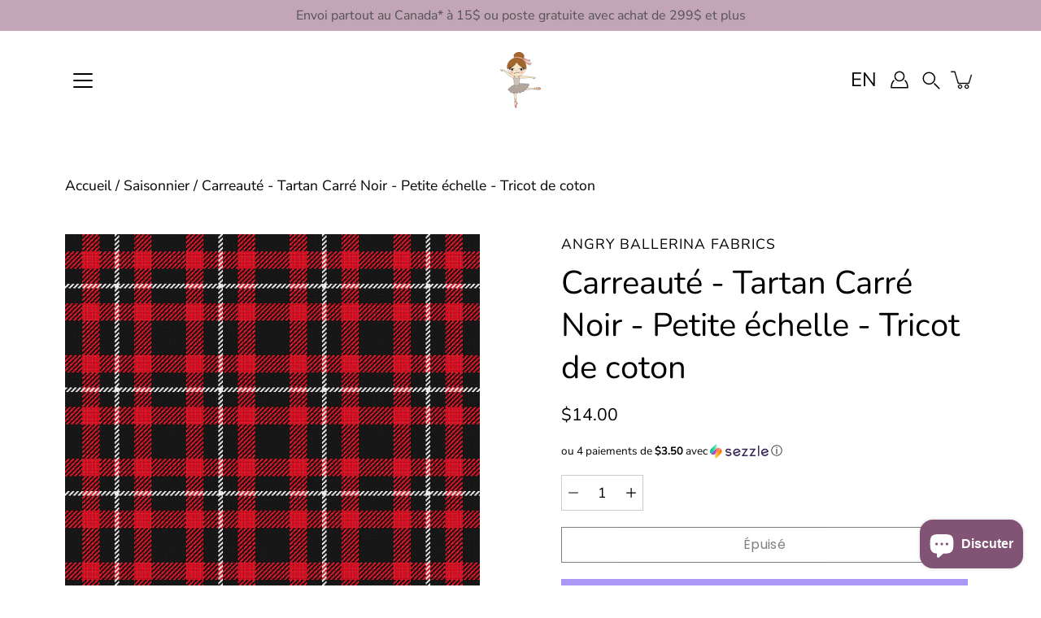

--- FILE ---
content_type: text/html; charset=utf-8
request_url: https://angryballerinafabrics.ca/fr/products/plaid-tartan-blacks-jersey-knit
body_size: 33795
content:
<!doctype html>
<html class="no-js no-touch" lang="fr">
<head>
  <meta charset="utf-8">
  <meta content="cy86_RNcu7Ne4o0p1PiSA9wdD8Se-yRiVn8QteM59hI" name="google-site-verification"/>
  
  <meta http-equiv='X-UA-Compatible' content='IE=edge'>
  <meta name="viewport" content="width=device-width, height=device-height, initial-scale=1.0, minimum-scale=1.0">
  <link rel="canonical" href="https://angryballerinafabrics.ca/fr/products/plaid-tartan-blacks-jersey-knit">
  <link rel="preconnect" href="https://cdn.shopify.com" crossorigin>
  <!-- ======================= Modular Theme V5.0.0 ========================= --><link rel="preconnect" href="https://fonts.shopifycdn.com" crossorigin><link rel="preload" as="font" href="//angryballerinafabrics.ca/cdn/fonts/nunito_sans/nunitosans_n4.0276fe080df0ca4e6a22d9cb55aed3ed5ba6b1da.woff2" type="font/woff2" crossorigin><link rel="preload" as="font" href="//angryballerinafabrics.ca/cdn/fonts/nunito/nunito_n4.fc49103dc396b42cae9460289072d384b6c6eb63.woff2" type="font/woff2" crossorigin><link rel="preload" as="image" href="//angryballerinafabrics.ca/cdn/shop/t/36/assets/loading.svg?v=25500050876666789991750252523">

  <link href="//angryballerinafabrics.ca/cdn/shop/t/36/assets/theme.css?v=179292982392307446131750252523" as="style" rel="preload">
  <link href="//angryballerinafabrics.ca/cdn/shop/t/36/assets/vendor.js?v=128361262246776507581750252523" as="script" rel="preload">
  <link href="//angryballerinafabrics.ca/cdn/shop/t/36/assets/theme.dev.js?v=169440193830027002541750683625" as="script" rel="preload">


  <title>Carreaut&amp;eacute; - Tartan Carr&amp;eacute; Noir - Petite &amp;eacute;chelle -  &ndash; Angry Ballerina Fabrics</title><link rel="shortcut icon" href="//angryballerinafabrics.ca/cdn/shop/files/favicon_c8c2c40f-df02-4c4b-9086-74e4e3e77ea3_32x32.jpg?v=1614366594" type="image/png"><meta name="description" content=" "><!-- /snippets/social-meta-tags.liquid -->

<meta property="og:site_name" content="Angry Ballerina Fabrics">
<meta property="og:url" content="https://angryballerinafabrics.ca/fr/products/plaid-tartan-blacks-jersey-knit">
<meta property="og:title" content="Carreaut&amp;eacute; - Tartan Carr&amp;eacute; Noir - Petite &amp;eacute;chelle - ">
<meta property="og:type" content="product">
<meta property="og:description" content=" "><meta property="og:image" content="http://angryballerinafabrics.ca/cdn/shop/products/20m_plaidtartanclassicf.png?v=1602878767">
  <meta property="og:image:secure_url" content="https://angryballerinafabrics.ca/cdn/shop/products/20m_plaidtartanclassicf.png?v=1602878767">
  <meta property="og:image:width" content="3600">
  <meta property="og:image:height" content="3600"><meta property="og:price:amount" content="14.00">
  <meta property="og:price:currency" content="CAD"><meta name="twitter:card" content="summary_large_image">
<meta name="twitter:title" content="Carreaut&amp;eacute; - Tartan Carr&amp;eacute; Noir - Petite &amp;eacute;chelle - ">
<meta name="twitter:description" content=" "><style data-shopify>@font-face {
  font-family: Nunito;
  font-weight: 400;
  font-style: normal;
  font-display: swap;
  src: url("//angryballerinafabrics.ca/cdn/fonts/nunito/nunito_n4.fc49103dc396b42cae9460289072d384b6c6eb63.woff2") format("woff2"),
       url("//angryballerinafabrics.ca/cdn/fonts/nunito/nunito_n4.5d26d13beeac3116db2479e64986cdeea4c8fbdd.woff") format("woff");
}

    @font-face {
  font-family: "Nunito Sans";
  font-weight: 400;
  font-style: normal;
  font-display: swap;
  src: url("//angryballerinafabrics.ca/cdn/fonts/nunito_sans/nunitosans_n4.0276fe080df0ca4e6a22d9cb55aed3ed5ba6b1da.woff2") format("woff2"),
       url("//angryballerinafabrics.ca/cdn/fonts/nunito_sans/nunitosans_n4.b4964bee2f5e7fd9c3826447e73afe2baad607b7.woff") format("woff");
}

    @font-face {
  font-family: Poppins;
  font-weight: 400;
  font-style: normal;
  font-display: swap;
  src: url("//angryballerinafabrics.ca/cdn/fonts/poppins/poppins_n4.0ba78fa5af9b0e1a374041b3ceaadf0a43b41362.woff2") format("woff2"),
       url("//angryballerinafabrics.ca/cdn/fonts/poppins/poppins_n4.214741a72ff2596839fc9760ee7a770386cf16ca.woff") format("woff");
}


    
      @font-face {
  font-family: Nunito;
  font-weight: 700;
  font-style: normal;
  font-display: swap;
  src: url("//angryballerinafabrics.ca/cdn/fonts/nunito/nunito_n7.37cf9b8cf43b3322f7e6e13ad2aad62ab5dc9109.woff2") format("woff2"),
       url("//angryballerinafabrics.ca/cdn/fonts/nunito/nunito_n7.45cfcfadc6630011252d54d5f5a2c7c98f60d5de.woff") format("woff");
}

    

    
      @font-face {
  font-family: "Nunito Sans";
  font-weight: 700;
  font-style: normal;
  font-display: swap;
  src: url("//angryballerinafabrics.ca/cdn/fonts/nunito_sans/nunitosans_n7.25d963ed46da26098ebeab731e90d8802d989fa5.woff2") format("woff2"),
       url("//angryballerinafabrics.ca/cdn/fonts/nunito_sans/nunitosans_n7.d32e3219b3d2ec82285d3027bd673efc61a996c8.woff") format("woff");
}

    

    
      @font-face {
  font-family: "Nunito Sans";
  font-weight: 400;
  font-style: italic;
  font-display: swap;
  src: url("//angryballerinafabrics.ca/cdn/fonts/nunito_sans/nunitosans_i4.6e408730afac1484cf297c30b0e67c86d17fc586.woff2") format("woff2"),
       url("//angryballerinafabrics.ca/cdn/fonts/nunito_sans/nunitosans_i4.c9b6dcbfa43622b39a5990002775a8381942ae38.woff") format("woff");
}

    

    
      @font-face {
  font-family: "Nunito Sans";
  font-weight: 700;
  font-style: italic;
  font-display: swap;
  src: url("//angryballerinafabrics.ca/cdn/fonts/nunito_sans/nunitosans_i7.8c1124729eec046a321e2424b2acf328c2c12139.woff2") format("woff2"),
       url("//angryballerinafabrics.ca/cdn/fonts/nunito_sans/nunitosans_i7.af4cda04357273e0996d21184432bcb14651a64d.woff") format("woff");
}

    
</style><style data-shopify>:root {
  --COLOR-BACKGROUND: #ffffff;
  --COLOR-BACKGROUND-ACCENT: #f2f2f2;
  --COLOR-BACKGROUND-ALPHA-25: rgba(255, 255, 255, 0.25);
  --COLOR-BACKGROUND-ALPHA-35: rgba(255, 255, 255, 0.35);
  --COLOR-BACKGROUND-ALPHA-60: rgba(255, 255, 255, 0.6);
  --COLOR-BACKGROUND-OVERLAY: rgba(255, 255, 255, 0.9);
  --COLOR-BACKGROUND-TABLE-HEADER: #808080;
  --COLOR-HEADING: #000000;
  --COLOR-TEXT: #000000;
  --COLOR-TEXT-DARK: #000000;
  --COLOR-TEXT-LIGHT: #4d4d4d;
  --COLOR-TEXT-ALPHA-5: rgba(0, 0, 0, 0.05);
  --COLOR-TEXT-ALPHA-8: rgba(0, 0, 0, 0.08);
  --COLOR-TEXT-ALPHA-10: rgba(0, 0, 0, 0.1);
  --COLOR-TEXT-ALPHA-25: rgba(0, 0, 0, 0.25);
  --COLOR-TEXT-ALPHA-30: rgba(0, 0, 0, 0.3);
  --COLOR-TEXT-ALPHA-55: rgba(0, 0, 0, 0.55);
  --COLOR-TEXT-ALPHA-60: rgba(0, 0, 0, 0.6);
  --COLOR-LABEL: rgba(0, 0, 0, 0.8);
  --COLOR-INPUT-PLACEHOLDER: rgba(0, 0, 0, 0.5);
  --COLOR-CART-TEXT: rgba(0, 0, 0, 0.6);
  --COLOR-BORDER: #cccccc;
  --COLOR-BORDER-ALPHA-8: rgba(204, 204, 204, 0.08);
  --COLOR-BORDER-DARK: #737373;
  --COLOR-ERROR-TEXT: #815475;
  --COLOR-ERROR-BG: rgba(129, 84, 117, 0.05);
  --COLOR-ERROR-BORDER: rgba(129, 84, 117, 0.25);
  --COLOR-BADGE-TEXT: #fff;
  --COLOR-BADGE-BG: #815475;
  --COLOR-SEARCH-OVERLAY: rgba(51, 51, 51, 0.5);

  --RADIUS: 0px;
  

  /* === Button General ===*/
  --BTN-FONT-STACK: Poppins, sans-serif;
  --BTN-FONT-WEIGHT: 400;
  --BTN-FONT-STYLE: normal;
  --BTN-FONT-SIZE: 16px;

  --BTN-LETTER-SPACING: 0.025em;
  --BTN-UPPERCASE: none;

  /* === Button Primary ===*/
  --BTN-PRIMARY-BORDER-COLOR: #000;
  --BTN-PRIMARY-BG-COLOR: #c3a5b8;
  --BTN-PRIMARY-TEXT-COLOR: #fff;

  
  
    --BTN-PRIMARY-BG-COLOR-BRIGHTER: #af86a0;
  

  /* === Button Secondary ===*/
  --BTN-SECONDARY-BORDER-COLOR: #212121;
  --BTN-SECONDARY-BG-COLOR: #000000;
  --BTN-SECONDARY-TEXT-COLOR: #212121;

  
  
    --BTN-SECONDARY-BG-COLOR-BRIGHTER: #333333;
  

  /* === Button White ===*/
  --TEXT-BTN-BORDER-WHITE: #fff;
  --TEXT-BTN-BG-WHITE: #fff;
  --TEXT-BTN-WHITE: #000;
  --TEXT-BTN-BG-WHITE-BRIGHTER: #e6e6e6;

  /* === Button Black ===*/
  --TEXT-BTN-BG-BLACK: #000;
  --TEXT-BTN-BORDER-BLACK: #000;
  --TEXT-BTN-BLACK: #fff;
  --TEXT-BTN-BG-BLACK-BRIGHTER: #333333;

  --COLOR-TAG-SAVING: #c3a5b8;

  --COLOR-WHITE: #fff;
  --COLOR-BLACK: #000;

  --BODY-LETTER-SPACING: 0px;
  --HEADING-LETTER-SPACING: 0px;
  --NAV-LETTER-SPACING: 0px;

  --BODY-FONT-FAMILY: "Nunito Sans", sans-serif;
  --HEADING-FONT-FAMILY: Nunito, sans-serif;
  --NAV-FONT-FAMILY: "Nunito Sans", sans-serif;

  --BODY-FONT-WEIGHT: 400;
  --HEADING-FONT-WEIGHT: 400;
  --NAV-FONT-WEIGHT: 400;

  --BODY-FONT-STYLE: normal;
  --HEADING-FONT-STYLE: normal;
  --NAV-FONT-STYLE: normal;

  --BODY-FONT-WEIGHT-MEDIUM: 400;
  --BODY-FONT-WEIGHT-BOLD: 500;
  --NAV-FONT-WEIGHT-MEDIUM: 400;
  --NAV-FONT-WEIGHT-BOLD: 500;

  --HEADING-FONT-WEIGHT-BOLD: 500;

  --FONT-ADJUST-BODY: 1.25;
  --FONT-ADJUST-HEADING: 1.25;
  --FONT-ADJUST-NAV: 1.0;

  --IMAGE-SIZE: contain;
  --IMAGE-ASPECT-RATIO: 1;
  --IMAGE-ASPECT-RATIO-PADDING: 100%;

  --PRODUCT-COLUMNS: 4;--COLUMNS: 2;
  --COLUMNS-MEDIUM: 2;
  --COLUMNS-SMALL: 1;
  --COLUMNS-MOBILE: 1;

  --icon-loading: url( "//angryballerinafabrics.ca/cdn/shop/t/36/assets/loading.svg?v=25500050876666789991750252523" );
  --icon-zoom-in: url( "//angryballerinafabrics.ca/cdn/shop/t/36/assets/icon-zoom-in.svg?v=66463440030260818311750252523" );
  --icon-zoom-out: url( "//angryballerinafabrics.ca/cdn/shop/t/36/assets/icon-zoom-out.svg?v=19447117299412374421750252523" );

  --header-height: 120px;
  --header-initial-height: 120px;
  --scrollbar-width: 0px;
  --collection-featured-block-height: none;

  /* font size x line height + top/bottom paddings */
  --announcement-height-default: calc(0.8rem * var(--FONT-ADJUST-BODY) * 1.5 + 14px);
  --announcement-height-desktop: 0px;
  --announcement-height-mobile: 0px;

  
  --color-placeholder-bg: #ABA9A9;
  --color-placeholder-fill: rgba(246, 247, 255, 0.3);

  --swatch-size: 22px;

  
  --overlay-color: #000;
  --overlay-opacity: 0;

  
  --gutter: 10px;
  --gap: 10px;
  --outer: 10px;
  --outer-offset: calc(var(--outer) * -1);

  
  --move-offset: 20px;

  
  --PARALLAX-STRENGTH-MIN: 120.0%;
  --PARALLAX-STRENGTH-MAX: 130.0%;

  
  --PI: 3.14159265358979
}</style><link href="//angryballerinafabrics.ca/cdn/shop/t/36/assets/theme.css?v=179292982392307446131750252523" rel="stylesheet" type="text/css" media="all" /><script type="text/javascript">
    if (window.MSInputMethodContext && document.documentMode) {
      var scripts = document.getElementsByTagName('script')[0];
      var polyfill = document.createElement("script");
      polyfill.defer = true;
      polyfill.src = "//angryballerinafabrics.ca/cdn/shop/t/36/assets/ie11.js?v=144489047535103983231750252523";

      scripts.parentNode.insertBefore(polyfill, scripts);
    } else {
      document.documentElement.className = document.documentElement.className.replace('no-js', 'js');
    }

    let root = '/fr';
    if (root[root.length - 1] !== '/') {
      root = `${root}/`;
    }

    window.theme = {
      info: {
        name: 'Modular'
      },
      version: '5.0.0',
      routes: {
        root: root,
        search_url: "\/fr\/search",
        cart_url: "\/fr\/cart",
        product_recommendations_url: "\/fr\/recommendations\/products",
        predictive_search_url: '/fr/search/suggest',
      },
      assets: {
        photoswipe: '//angryballerinafabrics.ca/cdn/shop/t/36/assets/photoswipe.js?v=114544845719583953841750252523',
        smoothscroll: '//angryballerinafabrics.ca/cdn/shop/t/36/assets/smoothscroll.js?v=37906625415260927261750252523',
        no_image: "//angryballerinafabrics.ca/cdn/shopifycloud/storefront/assets/no-image-2048-a2addb12_1024x.gif",
        blank: "\/\/angryballerinafabrics.ca\/cdn\/shop\/t\/36\/assets\/blank_1x1.gif?v=50849316544257392421750252523",
        swatches: '//angryballerinafabrics.ca/cdn/shop/t/36/assets/swatches.json?v=153762849283573572451750252523',
        base: "//angryballerinafabrics.ca/cdn/shop/t/36/assets/",
        image: '//angryballerinafabrics.ca/cdn/shop/t/36/assets/image.png?17434',
      },
      translations: {
        add_to_cart: "Ajouter Au Panier",
        form_submit: "Ajouter Au Panier",
        form_submit_error: "Oups!",
        on_sale: "En vente",
        pre_order: "Pré-commander",
        sold_out: "Épuisé",
        unavailable: "Indisponible",
        from: "En vente à partir de",
        no_results: "Aucun résultat trouvé pour “{{ terms }}”. Vérifiez l\u0026#39;orthographe ou utilisez un autre mot ou une autre expression.",
        free: "Gratuit",
        color: ["Couleur"],
        delete_confirm: "Êtes-vous certain(e) de vouloir supprimer cette adresse ?",
      },
      icons: {
        arrowNavSlider: 'M0.0776563715,49.6974826 L0.0776563715,50.3266624 C0.0882978908,50.4524827 0.146435015,50.5626537 0.234305795,50.6407437 C0.234697028,50.7982538 0.39181593,50.7982538 0.39181593,50.9556075 C0.39181593,51.1129611 0.548934833,51.1127264 0.548934833,51.27008 C0.636101395,51.27008 0.706053735,51.3405018 0.706053735,51.4271989 L36.3981789,88.377449 C36.9898787,88.9427015 37.7935482,89.2908983 38.6778897,89.2908983 C39.5622313,89.2908983 40.3661354,88.9429363 40.9590089,88.3761189 C41.5534473,87.8297238 41.9253528,87.0464767 41.9253528,86.1759065 C41.9253528,85.3053363 41.5534473,84.5227934 40.9597131,83.9766331 L10.297036,52.0652206 L96.9330092,52.8421298 C98.6696895,52.8421298 100.077578,51.4342411 100.077578,49.6975608 C100.077578,47.9608805 98.6696895,46.5529919 96.9330092,46.5529919 L10.297036,46.5529919 L40.9578352,15.4206794 C41.4680804,14.8636428 41.7811445,14.1180323 41.7811445,13.299496 C41.7811445,12.4018526 41.4053267,11.5926276 40.8022812,11.0197852 C40.2533823,10.422843 39.4701352,10.0509375 38.599565,10.0509375 C37.7289948,10.0509375 36.9464519,10.422843 36.4002916,11.0165771 L36.3981007,11.018768 L0.863172638,47.1829542 C0.863172638,47.3400731 0.863172638,47.3400731 0.706053735,47.4974267 C0.618887173,47.4974267 0.548934833,47.5678485 0.548934833,47.6545456 C0.548934833,47.8116645 0.39181593,47.8116645 0.39181593,47.9690181 L0.234697028,47.9690181 L0.234697028,48.2834907 C0.146356768,48.3619719 0.0882196443,48.4723777 0.077578125,48.5964766 L0.077578125,49.6984215 L0.0776563715,49.6974826 Z',
      },
      settings: {
        enableAcceptTerms: false,
        enableAjaxCart: true,
        enablePaymentButton: true,
        enableVideoLooping: false,
        showQuickView: true,
        showQuantity: true,
        imageBackgroundSize: "contain",
        hoverImage: false,
        savingBadgeType: "percentage",
        showBadge: true,
        showSoldBadge: true,
        showSavingBadge: true,
        quickButton: null,
        currencyCodeEnable: false,
        moneyFormat: false ? "${{amount}} CAD" : "${{amount}}",
        swatchesType: "theme",
      },
      moneyWithoutCurrencyFormat: "${{amount}}",
      moneyWithCurrencyFormat: "${{amount}} CAD",
      strings: {
        saving_badge: "Économisez {{ discount }}",
        saving_up_to_badge: "Économisez jusqu'à {{ discount }}",
        quick_view: "Aperçu rapide",
        add_to_cart: "Ajouter Au Panier"
      }
    };

    window.slate = window.slate || {};

    if (window.performance) {
      window.performance.mark('init');
    } else {
      window.fastNetworkAndCPU = false;
    }
  </script>

  <!-- Shopify app scripts =========================================================== --><!-- Theme Javascript ============================================================== -->
  <script src="//angryballerinafabrics.ca/cdn/shop/t/36/assets/vendor.js?v=128361262246776507581750252523" defer></script>
  <script src="//angryballerinafabrics.ca/cdn/shop/t/36/assets/theme.dev.js?v=169440193830027002541750683625" defer></script><script>window.performance && window.performance.mark && window.performance.mark('shopify.content_for_header.start');</script><meta name="facebook-domain-verification" content="s8a3jln1wa5wgn8a2ay1f22x68cotk">
<meta id="shopify-digital-wallet" name="shopify-digital-wallet" content="/30062506/digital_wallets/dialog">
<meta name="shopify-checkout-api-token" content="9b00c44416e663b4e07330bd7c4a48b9">
<meta id="in-context-paypal-metadata" data-shop-id="30062506" data-venmo-supported="false" data-environment="production" data-locale="fr_FR" data-paypal-v4="true" data-currency="CAD">
<link rel="alternate" hreflang="x-default" href="https://angryballerinafabrics.ca/products/plaid-tartan-blacks-jersey-knit">
<link rel="alternate" hreflang="en" href="https://angryballerinafabrics.ca/products/plaid-tartan-blacks-jersey-knit">
<link rel="alternate" hreflang="fr" href="https://angryballerinafabrics.ca/fr/products/plaid-tartan-blacks-jersey-knit">
<link rel="alternate" type="application/json+oembed" href="https://angryballerinafabrics.ca/fr/products/plaid-tartan-blacks-jersey-knit.oembed">
<script async="async" src="/checkouts/internal/preloads.js?locale=fr-CA"></script>
<link rel="preconnect" href="https://shop.app" crossorigin="anonymous">
<script async="async" src="https://shop.app/checkouts/internal/preloads.js?locale=fr-CA&shop_id=30062506" crossorigin="anonymous"></script>
<script id="apple-pay-shop-capabilities" type="application/json">{"shopId":30062506,"countryCode":"CA","currencyCode":"CAD","merchantCapabilities":["supports3DS"],"merchantId":"gid:\/\/shopify\/Shop\/30062506","merchantName":"Angry Ballerina Fabrics","requiredBillingContactFields":["postalAddress","email","phone"],"requiredShippingContactFields":["postalAddress","email","phone"],"shippingType":"shipping","supportedNetworks":["visa","masterCard","interac"],"total":{"type":"pending","label":"Angry Ballerina Fabrics","amount":"1.00"},"shopifyPaymentsEnabled":true,"supportsSubscriptions":true}</script>
<script id="shopify-features" type="application/json">{"accessToken":"9b00c44416e663b4e07330bd7c4a48b9","betas":["rich-media-storefront-analytics"],"domain":"angryballerinafabrics.ca","predictiveSearch":true,"shopId":30062506,"locale":"fr"}</script>
<script>var Shopify = Shopify || {};
Shopify.shop = "angry-ballerina-fabrics.myshopify.com";
Shopify.locale = "fr";
Shopify.currency = {"active":"CAD","rate":"1.0"};
Shopify.country = "CA";
Shopify.theme = {"name":"Updated copy of Modular - 3.2.0","id":167218020629,"schema_name":"Modular","schema_version":"5.0.0","theme_store_id":849,"role":"main"};
Shopify.theme.handle = "null";
Shopify.theme.style = {"id":null,"handle":null};
Shopify.cdnHost = "angryballerinafabrics.ca/cdn";
Shopify.routes = Shopify.routes || {};
Shopify.routes.root = "/fr/";</script>
<script type="module">!function(o){(o.Shopify=o.Shopify||{}).modules=!0}(window);</script>
<script>!function(o){function n(){var o=[];function n(){o.push(Array.prototype.slice.apply(arguments))}return n.q=o,n}var t=o.Shopify=o.Shopify||{};t.loadFeatures=n(),t.autoloadFeatures=n()}(window);</script>
<script>
  window.ShopifyPay = window.ShopifyPay || {};
  window.ShopifyPay.apiHost = "shop.app\/pay";
  window.ShopifyPay.redirectState = null;
</script>
<script id="shop-js-analytics" type="application/json">{"pageType":"product"}</script>
<script defer="defer" async type="module" src="//angryballerinafabrics.ca/cdn/shopifycloud/shop-js/modules/v2/client.init-shop-cart-sync_XvpUV7qp.fr.esm.js"></script>
<script defer="defer" async type="module" src="//angryballerinafabrics.ca/cdn/shopifycloud/shop-js/modules/v2/chunk.common_C2xzKNNs.esm.js"></script>
<script type="module">
  await import("//angryballerinafabrics.ca/cdn/shopifycloud/shop-js/modules/v2/client.init-shop-cart-sync_XvpUV7qp.fr.esm.js");
await import("//angryballerinafabrics.ca/cdn/shopifycloud/shop-js/modules/v2/chunk.common_C2xzKNNs.esm.js");

  window.Shopify.SignInWithShop?.initShopCartSync?.({"fedCMEnabled":true,"windoidEnabled":true});

</script>
<script>
  window.Shopify = window.Shopify || {};
  if (!window.Shopify.featureAssets) window.Shopify.featureAssets = {};
  window.Shopify.featureAssets['shop-js'] = {"shop-cart-sync":["modules/v2/client.shop-cart-sync_C66VAAYi.fr.esm.js","modules/v2/chunk.common_C2xzKNNs.esm.js"],"init-fed-cm":["modules/v2/client.init-fed-cm_By4eIqYa.fr.esm.js","modules/v2/chunk.common_C2xzKNNs.esm.js"],"shop-button":["modules/v2/client.shop-button_Bz0N9rYp.fr.esm.js","modules/v2/chunk.common_C2xzKNNs.esm.js"],"shop-cash-offers":["modules/v2/client.shop-cash-offers_B90ok608.fr.esm.js","modules/v2/chunk.common_C2xzKNNs.esm.js","modules/v2/chunk.modal_7MqWQJ87.esm.js"],"init-windoid":["modules/v2/client.init-windoid_CdJe_Ee3.fr.esm.js","modules/v2/chunk.common_C2xzKNNs.esm.js"],"shop-toast-manager":["modules/v2/client.shop-toast-manager_kCJHoUCw.fr.esm.js","modules/v2/chunk.common_C2xzKNNs.esm.js"],"init-shop-email-lookup-coordinator":["modules/v2/client.init-shop-email-lookup-coordinator_BPuRLqHy.fr.esm.js","modules/v2/chunk.common_C2xzKNNs.esm.js"],"init-shop-cart-sync":["modules/v2/client.init-shop-cart-sync_XvpUV7qp.fr.esm.js","modules/v2/chunk.common_C2xzKNNs.esm.js"],"avatar":["modules/v2/client.avatar_BTnouDA3.fr.esm.js"],"pay-button":["modules/v2/client.pay-button_CmFhG2BZ.fr.esm.js","modules/v2/chunk.common_C2xzKNNs.esm.js"],"init-customer-accounts":["modules/v2/client.init-customer-accounts_C5-IhKGM.fr.esm.js","modules/v2/client.shop-login-button_DrlPOW6Z.fr.esm.js","modules/v2/chunk.common_C2xzKNNs.esm.js","modules/v2/chunk.modal_7MqWQJ87.esm.js"],"init-shop-for-new-customer-accounts":["modules/v2/client.init-shop-for-new-customer-accounts_Cv1WqR1n.fr.esm.js","modules/v2/client.shop-login-button_DrlPOW6Z.fr.esm.js","modules/v2/chunk.common_C2xzKNNs.esm.js","modules/v2/chunk.modal_7MqWQJ87.esm.js"],"shop-login-button":["modules/v2/client.shop-login-button_DrlPOW6Z.fr.esm.js","modules/v2/chunk.common_C2xzKNNs.esm.js","modules/v2/chunk.modal_7MqWQJ87.esm.js"],"init-customer-accounts-sign-up":["modules/v2/client.init-customer-accounts-sign-up_Dqgdz3C3.fr.esm.js","modules/v2/client.shop-login-button_DrlPOW6Z.fr.esm.js","modules/v2/chunk.common_C2xzKNNs.esm.js","modules/v2/chunk.modal_7MqWQJ87.esm.js"],"shop-follow-button":["modules/v2/client.shop-follow-button_D7RRykwK.fr.esm.js","modules/v2/chunk.common_C2xzKNNs.esm.js","modules/v2/chunk.modal_7MqWQJ87.esm.js"],"checkout-modal":["modules/v2/client.checkout-modal_NILs_SXn.fr.esm.js","modules/v2/chunk.common_C2xzKNNs.esm.js","modules/v2/chunk.modal_7MqWQJ87.esm.js"],"lead-capture":["modules/v2/client.lead-capture_CSmE_fhP.fr.esm.js","modules/v2/chunk.common_C2xzKNNs.esm.js","modules/v2/chunk.modal_7MqWQJ87.esm.js"],"shop-login":["modules/v2/client.shop-login_CKcjyRl_.fr.esm.js","modules/v2/chunk.common_C2xzKNNs.esm.js","modules/v2/chunk.modal_7MqWQJ87.esm.js"],"payment-terms":["modules/v2/client.payment-terms_eoGasybT.fr.esm.js","modules/v2/chunk.common_C2xzKNNs.esm.js","modules/v2/chunk.modal_7MqWQJ87.esm.js"]};
</script>
<script>(function() {
  var isLoaded = false;
  function asyncLoad() {
    if (isLoaded) return;
    isLoaded = true;
    var urls = ["https:\/\/cdn.recovermycart.com\/scripts\/keepcart\/CartJS.min.js?shop=angry-ballerina-fabrics.myshopify.com\u0026shop=angry-ballerina-fabrics.myshopify.com"];
    for (var i = 0; i < urls.length; i++) {
      var s = document.createElement('script');
      s.type = 'text/javascript';
      s.async = true;
      s.src = urls[i];
      var x = document.getElementsByTagName('script')[0];
      x.parentNode.insertBefore(s, x);
    }
  };
  if(window.attachEvent) {
    window.attachEvent('onload', asyncLoad);
  } else {
    window.addEventListener('load', asyncLoad, false);
  }
})();</script>
<script id="__st">var __st={"a":30062506,"offset":-18000,"reqid":"734dcac3-4af6-46cb-bde1-447392f9b7dd-1768782541","pageurl":"angryballerinafabrics.ca\/fr\/products\/plaid-tartan-blacks-jersey-knit","u":"26ef2707faae","p":"product","rtyp":"product","rid":4816464085097};</script>
<script>window.ShopifyPaypalV4VisibilityTracking = true;</script>
<script id="captcha-bootstrap">!function(){'use strict';const t='contact',e='account',n='new_comment',o=[[t,t],['blogs',n],['comments',n],[t,'customer']],c=[[e,'customer_login'],[e,'guest_login'],[e,'recover_customer_password'],[e,'create_customer']],r=t=>t.map((([t,e])=>`form[action*='/${t}']:not([data-nocaptcha='true']) input[name='form_type'][value='${e}']`)).join(','),a=t=>()=>t?[...document.querySelectorAll(t)].map((t=>t.form)):[];function s(){const t=[...o],e=r(t);return a(e)}const i='password',u='form_key',d=['recaptcha-v3-token','g-recaptcha-response','h-captcha-response',i],f=()=>{try{return window.sessionStorage}catch{return}},m='__shopify_v',_=t=>t.elements[u];function p(t,e,n=!1){try{const o=window.sessionStorage,c=JSON.parse(o.getItem(e)),{data:r}=function(t){const{data:e,action:n}=t;return t[m]||n?{data:e,action:n}:{data:t,action:n}}(c);for(const[e,n]of Object.entries(r))t.elements[e]&&(t.elements[e].value=n);n&&o.removeItem(e)}catch(o){console.error('form repopulation failed',{error:o})}}const l='form_type',E='cptcha';function T(t){t.dataset[E]=!0}const w=window,h=w.document,L='Shopify',v='ce_forms',y='captcha';let A=!1;((t,e)=>{const n=(g='f06e6c50-85a8-45c8-87d0-21a2b65856fe',I='https://cdn.shopify.com/shopifycloud/storefront-forms-hcaptcha/ce_storefront_forms_captcha_hcaptcha.v1.5.2.iife.js',D={infoText:'Protégé par hCaptcha',privacyText:'Confidentialité',termsText:'Conditions'},(t,e,n)=>{const o=w[L][v],c=o.bindForm;if(c)return c(t,g,e,D).then(n);var r;o.q.push([[t,g,e,D],n]),r=I,A||(h.body.append(Object.assign(h.createElement('script'),{id:'captcha-provider',async:!0,src:r})),A=!0)});var g,I,D;w[L]=w[L]||{},w[L][v]=w[L][v]||{},w[L][v].q=[],w[L][y]=w[L][y]||{},w[L][y].protect=function(t,e){n(t,void 0,e),T(t)},Object.freeze(w[L][y]),function(t,e,n,w,h,L){const[v,y,A,g]=function(t,e,n){const i=e?o:[],u=t?c:[],d=[...i,...u],f=r(d),m=r(i),_=r(d.filter((([t,e])=>n.includes(e))));return[a(f),a(m),a(_),s()]}(w,h,L),I=t=>{const e=t.target;return e instanceof HTMLFormElement?e:e&&e.form},D=t=>v().includes(t);t.addEventListener('submit',(t=>{const e=I(t);if(!e)return;const n=D(e)&&!e.dataset.hcaptchaBound&&!e.dataset.recaptchaBound,o=_(e),c=g().includes(e)&&(!o||!o.value);(n||c)&&t.preventDefault(),c&&!n&&(function(t){try{if(!f())return;!function(t){const e=f();if(!e)return;const n=_(t);if(!n)return;const o=n.value;o&&e.removeItem(o)}(t);const e=Array.from(Array(32),(()=>Math.random().toString(36)[2])).join('');!function(t,e){_(t)||t.append(Object.assign(document.createElement('input'),{type:'hidden',name:u})),t.elements[u].value=e}(t,e),function(t,e){const n=f();if(!n)return;const o=[...t.querySelectorAll(`input[type='${i}']`)].map((({name:t})=>t)),c=[...d,...o],r={};for(const[a,s]of new FormData(t).entries())c.includes(a)||(r[a]=s);n.setItem(e,JSON.stringify({[m]:1,action:t.action,data:r}))}(t,e)}catch(e){console.error('failed to persist form',e)}}(e),e.submit())}));const S=(t,e)=>{t&&!t.dataset[E]&&(n(t,e.some((e=>e===t))),T(t))};for(const o of['focusin','change'])t.addEventListener(o,(t=>{const e=I(t);D(e)&&S(e,y())}));const B=e.get('form_key'),M=e.get(l),P=B&&M;t.addEventListener('DOMContentLoaded',(()=>{const t=y();if(P)for(const e of t)e.elements[l].value===M&&p(e,B);[...new Set([...A(),...v().filter((t=>'true'===t.dataset.shopifyCaptcha))])].forEach((e=>S(e,t)))}))}(h,new URLSearchParams(w.location.search),n,t,e,['guest_login'])})(!0,!0)}();</script>
<script integrity="sha256-4kQ18oKyAcykRKYeNunJcIwy7WH5gtpwJnB7kiuLZ1E=" data-source-attribution="shopify.loadfeatures" defer="defer" src="//angryballerinafabrics.ca/cdn/shopifycloud/storefront/assets/storefront/load_feature-a0a9edcb.js" crossorigin="anonymous"></script>
<script crossorigin="anonymous" defer="defer" src="//angryballerinafabrics.ca/cdn/shopifycloud/storefront/assets/shopify_pay/storefront-65b4c6d7.js?v=20250812"></script>
<script data-source-attribution="shopify.dynamic_checkout.dynamic.init">var Shopify=Shopify||{};Shopify.PaymentButton=Shopify.PaymentButton||{isStorefrontPortableWallets:!0,init:function(){window.Shopify.PaymentButton.init=function(){};var t=document.createElement("script");t.src="https://angryballerinafabrics.ca/cdn/shopifycloud/portable-wallets/latest/portable-wallets.fr.js",t.type="module",document.head.appendChild(t)}};
</script>
<script data-source-attribution="shopify.dynamic_checkout.buyer_consent">
  function portableWalletsHideBuyerConsent(e){var t=document.getElementById("shopify-buyer-consent"),n=document.getElementById("shopify-subscription-policy-button");t&&n&&(t.classList.add("hidden"),t.setAttribute("aria-hidden","true"),n.removeEventListener("click",e))}function portableWalletsShowBuyerConsent(e){var t=document.getElementById("shopify-buyer-consent"),n=document.getElementById("shopify-subscription-policy-button");t&&n&&(t.classList.remove("hidden"),t.removeAttribute("aria-hidden"),n.addEventListener("click",e))}window.Shopify?.PaymentButton&&(window.Shopify.PaymentButton.hideBuyerConsent=portableWalletsHideBuyerConsent,window.Shopify.PaymentButton.showBuyerConsent=portableWalletsShowBuyerConsent);
</script>
<script>
  function portableWalletsCleanup(e){e&&e.src&&console.error("Failed to load portable wallets script "+e.src);var t=document.querySelectorAll("shopify-accelerated-checkout .shopify-payment-button__skeleton, shopify-accelerated-checkout-cart .wallet-cart-button__skeleton"),e=document.getElementById("shopify-buyer-consent");for(let e=0;e<t.length;e++)t[e].remove();e&&e.remove()}function portableWalletsNotLoadedAsModule(e){e instanceof ErrorEvent&&"string"==typeof e.message&&e.message.includes("import.meta")&&"string"==typeof e.filename&&e.filename.includes("portable-wallets")&&(window.removeEventListener("error",portableWalletsNotLoadedAsModule),window.Shopify.PaymentButton.failedToLoad=e,"loading"===document.readyState?document.addEventListener("DOMContentLoaded",window.Shopify.PaymentButton.init):window.Shopify.PaymentButton.init())}window.addEventListener("error",portableWalletsNotLoadedAsModule);
</script>

<script type="module" src="https://angryballerinafabrics.ca/cdn/shopifycloud/portable-wallets/latest/portable-wallets.fr.js" onError="portableWalletsCleanup(this)" crossorigin="anonymous"></script>
<script nomodule>
  document.addEventListener("DOMContentLoaded", portableWalletsCleanup);
</script>

<script id='scb4127' type='text/javascript' async='' src='https://angryballerinafabrics.ca/cdn/shopifycloud/privacy-banner/storefront-banner.js'></script><link id="shopify-accelerated-checkout-styles" rel="stylesheet" media="screen" href="https://angryballerinafabrics.ca/cdn/shopifycloud/portable-wallets/latest/accelerated-checkout-backwards-compat.css" crossorigin="anonymous">
<style id="shopify-accelerated-checkout-cart">
        #shopify-buyer-consent {
  margin-top: 1em;
  display: inline-block;
  width: 100%;
}

#shopify-buyer-consent.hidden {
  display: none;
}

#shopify-subscription-policy-button {
  background: none;
  border: none;
  padding: 0;
  text-decoration: underline;
  font-size: inherit;
  cursor: pointer;
}

#shopify-subscription-policy-button::before {
  box-shadow: none;
}

      </style>

<script>window.performance && window.performance.mark && window.performance.mark('shopify.content_for_header.end');</script>
<!-- BEGIN app block: shopify://apps/frequently-bought/blocks/app-embed-block/b1a8cbea-c844-4842-9529-7c62dbab1b1f --><script>
    window.codeblackbelt = window.codeblackbelt || {};
    window.codeblackbelt.shop = window.codeblackbelt.shop || 'angry-ballerina-fabrics.myshopify.com';
    
        window.codeblackbelt.productId = 4816464085097;</script><script src="//cdn.codeblackbelt.com/widgets/frequently-bought-together/main.min.js?version=2026011819-0500" async></script>
 <!-- END app block --><!-- BEGIN app block: shopify://apps/upload-lift/blocks/app-embed/3c98bdcb-7587-4ade-bfe4-7d8af00d05ca -->
<script src="https://assets.cloudlift.app/api/assets/upload.js?shop=angry-ballerina-fabrics.myshopify.com" defer="defer"></script>

<!-- END app block --><script src="https://cdn.shopify.com/extensions/7bc9bb47-adfa-4267-963e-cadee5096caf/inbox-1252/assets/inbox-chat-loader.js" type="text/javascript" defer="defer"></script>
<link href="https://monorail-edge.shopifysvc.com" rel="dns-prefetch">
<script>(function(){if ("sendBeacon" in navigator && "performance" in window) {try {var session_token_from_headers = performance.getEntriesByType('navigation')[0].serverTiming.find(x => x.name == '_s').description;} catch {var session_token_from_headers = undefined;}var session_cookie_matches = document.cookie.match(/_shopify_s=([^;]*)/);var session_token_from_cookie = session_cookie_matches && session_cookie_matches.length === 2 ? session_cookie_matches[1] : "";var session_token = session_token_from_headers || session_token_from_cookie || "";function handle_abandonment_event(e) {var entries = performance.getEntries().filter(function(entry) {return /monorail-edge.shopifysvc.com/.test(entry.name);});if (!window.abandonment_tracked && entries.length === 0) {window.abandonment_tracked = true;var currentMs = Date.now();var navigation_start = performance.timing.navigationStart;var payload = {shop_id: 30062506,url: window.location.href,navigation_start,duration: currentMs - navigation_start,session_token,page_type: "product"};window.navigator.sendBeacon("https://monorail-edge.shopifysvc.com/v1/produce", JSON.stringify({schema_id: "online_store_buyer_site_abandonment/1.1",payload: payload,metadata: {event_created_at_ms: currentMs,event_sent_at_ms: currentMs}}));}}window.addEventListener('pagehide', handle_abandonment_event);}}());</script>
<script id="web-pixels-manager-setup">(function e(e,d,r,n,o){if(void 0===o&&(o={}),!Boolean(null===(a=null===(i=window.Shopify)||void 0===i?void 0:i.analytics)||void 0===a?void 0:a.replayQueue)){var i,a;window.Shopify=window.Shopify||{};var t=window.Shopify;t.analytics=t.analytics||{};var s=t.analytics;s.replayQueue=[],s.publish=function(e,d,r){return s.replayQueue.push([e,d,r]),!0};try{self.performance.mark("wpm:start")}catch(e){}var l=function(){var e={modern:/Edge?\/(1{2}[4-9]|1[2-9]\d|[2-9]\d{2}|\d{4,})\.\d+(\.\d+|)|Firefox\/(1{2}[4-9]|1[2-9]\d|[2-9]\d{2}|\d{4,})\.\d+(\.\d+|)|Chrom(ium|e)\/(9{2}|\d{3,})\.\d+(\.\d+|)|(Maci|X1{2}).+ Version\/(15\.\d+|(1[6-9]|[2-9]\d|\d{3,})\.\d+)([,.]\d+|)( \(\w+\)|)( Mobile\/\w+|) Safari\/|Chrome.+OPR\/(9{2}|\d{3,})\.\d+\.\d+|(CPU[ +]OS|iPhone[ +]OS|CPU[ +]iPhone|CPU IPhone OS|CPU iPad OS)[ +]+(15[._]\d+|(1[6-9]|[2-9]\d|\d{3,})[._]\d+)([._]\d+|)|Android:?[ /-](13[3-9]|1[4-9]\d|[2-9]\d{2}|\d{4,})(\.\d+|)(\.\d+|)|Android.+Firefox\/(13[5-9]|1[4-9]\d|[2-9]\d{2}|\d{4,})\.\d+(\.\d+|)|Android.+Chrom(ium|e)\/(13[3-9]|1[4-9]\d|[2-9]\d{2}|\d{4,})\.\d+(\.\d+|)|SamsungBrowser\/([2-9]\d|\d{3,})\.\d+/,legacy:/Edge?\/(1[6-9]|[2-9]\d|\d{3,})\.\d+(\.\d+|)|Firefox\/(5[4-9]|[6-9]\d|\d{3,})\.\d+(\.\d+|)|Chrom(ium|e)\/(5[1-9]|[6-9]\d|\d{3,})\.\d+(\.\d+|)([\d.]+$|.*Safari\/(?![\d.]+ Edge\/[\d.]+$))|(Maci|X1{2}).+ Version\/(10\.\d+|(1[1-9]|[2-9]\d|\d{3,})\.\d+)([,.]\d+|)( \(\w+\)|)( Mobile\/\w+|) Safari\/|Chrome.+OPR\/(3[89]|[4-9]\d|\d{3,})\.\d+\.\d+|(CPU[ +]OS|iPhone[ +]OS|CPU[ +]iPhone|CPU IPhone OS|CPU iPad OS)[ +]+(10[._]\d+|(1[1-9]|[2-9]\d|\d{3,})[._]\d+)([._]\d+|)|Android:?[ /-](13[3-9]|1[4-9]\d|[2-9]\d{2}|\d{4,})(\.\d+|)(\.\d+|)|Mobile Safari.+OPR\/([89]\d|\d{3,})\.\d+\.\d+|Android.+Firefox\/(13[5-9]|1[4-9]\d|[2-9]\d{2}|\d{4,})\.\d+(\.\d+|)|Android.+Chrom(ium|e)\/(13[3-9]|1[4-9]\d|[2-9]\d{2}|\d{4,})\.\d+(\.\d+|)|Android.+(UC? ?Browser|UCWEB|U3)[ /]?(15\.([5-9]|\d{2,})|(1[6-9]|[2-9]\d|\d{3,})\.\d+)\.\d+|SamsungBrowser\/(5\.\d+|([6-9]|\d{2,})\.\d+)|Android.+MQ{2}Browser\/(14(\.(9|\d{2,})|)|(1[5-9]|[2-9]\d|\d{3,})(\.\d+|))(\.\d+|)|K[Aa][Ii]OS\/(3\.\d+|([4-9]|\d{2,})\.\d+)(\.\d+|)/},d=e.modern,r=e.legacy,n=navigator.userAgent;return n.match(d)?"modern":n.match(r)?"legacy":"unknown"}(),u="modern"===l?"modern":"legacy",c=(null!=n?n:{modern:"",legacy:""})[u],f=function(e){return[e.baseUrl,"/wpm","/b",e.hashVersion,"modern"===e.buildTarget?"m":"l",".js"].join("")}({baseUrl:d,hashVersion:r,buildTarget:u}),m=function(e){var d=e.version,r=e.bundleTarget,n=e.surface,o=e.pageUrl,i=e.monorailEndpoint;return{emit:function(e){var a=e.status,t=e.errorMsg,s=(new Date).getTime(),l=JSON.stringify({metadata:{event_sent_at_ms:s},events:[{schema_id:"web_pixels_manager_load/3.1",payload:{version:d,bundle_target:r,page_url:o,status:a,surface:n,error_msg:t},metadata:{event_created_at_ms:s}}]});if(!i)return console&&console.warn&&console.warn("[Web Pixels Manager] No Monorail endpoint provided, skipping logging."),!1;try{return self.navigator.sendBeacon.bind(self.navigator)(i,l)}catch(e){}var u=new XMLHttpRequest;try{return u.open("POST",i,!0),u.setRequestHeader("Content-Type","text/plain"),u.send(l),!0}catch(e){return console&&console.warn&&console.warn("[Web Pixels Manager] Got an unhandled error while logging to Monorail."),!1}}}}({version:r,bundleTarget:l,surface:e.surface,pageUrl:self.location.href,monorailEndpoint:e.monorailEndpoint});try{o.browserTarget=l,function(e){var d=e.src,r=e.async,n=void 0===r||r,o=e.onload,i=e.onerror,a=e.sri,t=e.scriptDataAttributes,s=void 0===t?{}:t,l=document.createElement("script"),u=document.querySelector("head"),c=document.querySelector("body");if(l.async=n,l.src=d,a&&(l.integrity=a,l.crossOrigin="anonymous"),s)for(var f in s)if(Object.prototype.hasOwnProperty.call(s,f))try{l.dataset[f]=s[f]}catch(e){}if(o&&l.addEventListener("load",o),i&&l.addEventListener("error",i),u)u.appendChild(l);else{if(!c)throw new Error("Did not find a head or body element to append the script");c.appendChild(l)}}({src:f,async:!0,onload:function(){if(!function(){var e,d;return Boolean(null===(d=null===(e=window.Shopify)||void 0===e?void 0:e.analytics)||void 0===d?void 0:d.initialized)}()){var d=window.webPixelsManager.init(e)||void 0;if(d){var r=window.Shopify.analytics;r.replayQueue.forEach((function(e){var r=e[0],n=e[1],o=e[2];d.publishCustomEvent(r,n,o)})),r.replayQueue=[],r.publish=d.publishCustomEvent,r.visitor=d.visitor,r.initialized=!0}}},onerror:function(){return m.emit({status:"failed",errorMsg:"".concat(f," has failed to load")})},sri:function(e){var d=/^sha384-[A-Za-z0-9+/=]+$/;return"string"==typeof e&&d.test(e)}(c)?c:"",scriptDataAttributes:o}),m.emit({status:"loading"})}catch(e){m.emit({status:"failed",errorMsg:(null==e?void 0:e.message)||"Unknown error"})}}})({shopId: 30062506,storefrontBaseUrl: "https://angryballerinafabrics.ca",extensionsBaseUrl: "https://extensions.shopifycdn.com/cdn/shopifycloud/web-pixels-manager",monorailEndpoint: "https://monorail-edge.shopifysvc.com/unstable/produce_batch",surface: "storefront-renderer",enabledBetaFlags: ["2dca8a86"],webPixelsConfigList: [{"id":"753467669","configuration":"{\"config\":\"{\\\"pixel_id\\\":\\\"G-6WYXCEPFP5\\\",\\\"target_country\\\":\\\"CA\\\",\\\"gtag_events\\\":[{\\\"type\\\":\\\"search\\\",\\\"action_label\\\":\\\"G-6WYXCEPFP5\\\"},{\\\"type\\\":\\\"begin_checkout\\\",\\\"action_label\\\":\\\"G-6WYXCEPFP5\\\"},{\\\"type\\\":\\\"view_item\\\",\\\"action_label\\\":[\\\"G-6WYXCEPFP5\\\",\\\"MC-1M47DCTVX5\\\"]},{\\\"type\\\":\\\"purchase\\\",\\\"action_label\\\":[\\\"G-6WYXCEPFP5\\\",\\\"MC-1M47DCTVX5\\\"]},{\\\"type\\\":\\\"page_view\\\",\\\"action_label\\\":[\\\"G-6WYXCEPFP5\\\",\\\"MC-1M47DCTVX5\\\"]},{\\\"type\\\":\\\"add_payment_info\\\",\\\"action_label\\\":\\\"G-6WYXCEPFP5\\\"},{\\\"type\\\":\\\"add_to_cart\\\",\\\"action_label\\\":\\\"G-6WYXCEPFP5\\\"}],\\\"enable_monitoring_mode\\\":false}\"}","eventPayloadVersion":"v1","runtimeContext":"OPEN","scriptVersion":"b2a88bafab3e21179ed38636efcd8a93","type":"APP","apiClientId":1780363,"privacyPurposes":[],"dataSharingAdjustments":{"protectedCustomerApprovalScopes":["read_customer_address","read_customer_email","read_customer_name","read_customer_personal_data","read_customer_phone"]}},{"id":"380502293","configuration":"{\"pixel_id\":\"610728242602119\",\"pixel_type\":\"facebook_pixel\",\"metaapp_system_user_token\":\"-\"}","eventPayloadVersion":"v1","runtimeContext":"OPEN","scriptVersion":"ca16bc87fe92b6042fbaa3acc2fbdaa6","type":"APP","apiClientId":2329312,"privacyPurposes":["ANALYTICS","MARKETING","SALE_OF_DATA"],"dataSharingAdjustments":{"protectedCustomerApprovalScopes":["read_customer_address","read_customer_email","read_customer_name","read_customer_personal_data","read_customer_phone"]}},{"id":"shopify-app-pixel","configuration":"{}","eventPayloadVersion":"v1","runtimeContext":"STRICT","scriptVersion":"0450","apiClientId":"shopify-pixel","type":"APP","privacyPurposes":["ANALYTICS","MARKETING"]},{"id":"shopify-custom-pixel","eventPayloadVersion":"v1","runtimeContext":"LAX","scriptVersion":"0450","apiClientId":"shopify-pixel","type":"CUSTOM","privacyPurposes":["ANALYTICS","MARKETING"]}],isMerchantRequest: false,initData: {"shop":{"name":"Angry Ballerina Fabrics","paymentSettings":{"currencyCode":"CAD"},"myshopifyDomain":"angry-ballerina-fabrics.myshopify.com","countryCode":"CA","storefrontUrl":"https:\/\/angryballerinafabrics.ca\/fr"},"customer":null,"cart":null,"checkout":null,"productVariants":[{"price":{"amount":14.0,"currencyCode":"CAD"},"product":{"title":"Carreaut\u0026eacute; - Tartan Carr\u0026eacute; Noir - Petite \u0026eacute;chelle - Tricot de coton","vendor":"Angry Ballerina Fabrics","id":"4816464085097","untranslatedTitle":"Carreaut\u0026eacute; - Tartan Carr\u0026eacute; Noir - Petite \u0026eacute;chelle - Tricot de coton","url":"\/fr\/products\/plaid-tartan-blacks-jersey-knit","type":"Prints"},"id":"32880684826729","image":{"src":"\/\/angryballerinafabrics.ca\/cdn\/shop\/products\/20m_plaidtartanclassicf.png?v=1602878767"},"sku":"","title":"Default Title","untranslatedTitle":"Default Title"}],"purchasingCompany":null},},"https://angryballerinafabrics.ca/cdn","fcfee988w5aeb613cpc8e4bc33m6693e112",{"modern":"","legacy":""},{"shopId":"30062506","storefrontBaseUrl":"https:\/\/angryballerinafabrics.ca","extensionBaseUrl":"https:\/\/extensions.shopifycdn.com\/cdn\/shopifycloud\/web-pixels-manager","surface":"storefront-renderer","enabledBetaFlags":"[\"2dca8a86\"]","isMerchantRequest":"false","hashVersion":"fcfee988w5aeb613cpc8e4bc33m6693e112","publish":"custom","events":"[[\"page_viewed\",{}],[\"product_viewed\",{\"productVariant\":{\"price\":{\"amount\":14.0,\"currencyCode\":\"CAD\"},\"product\":{\"title\":\"Carreaut\u0026eacute; - Tartan Carr\u0026eacute; Noir - Petite \u0026eacute;chelle - Tricot de coton\",\"vendor\":\"Angry Ballerina Fabrics\",\"id\":\"4816464085097\",\"untranslatedTitle\":\"Carreaut\u0026eacute; - Tartan Carr\u0026eacute; Noir - Petite \u0026eacute;chelle - Tricot de coton\",\"url\":\"\/fr\/products\/plaid-tartan-blacks-jersey-knit\",\"type\":\"Prints\"},\"id\":\"32880684826729\",\"image\":{\"src\":\"\/\/angryballerinafabrics.ca\/cdn\/shop\/products\/20m_plaidtartanclassicf.png?v=1602878767\"},\"sku\":\"\",\"title\":\"Default Title\",\"untranslatedTitle\":\"Default Title\"}}]]"});</script><script>
  window.ShopifyAnalytics = window.ShopifyAnalytics || {};
  window.ShopifyAnalytics.meta = window.ShopifyAnalytics.meta || {};
  window.ShopifyAnalytics.meta.currency = 'CAD';
  var meta = {"product":{"id":4816464085097,"gid":"gid:\/\/shopify\/Product\/4816464085097","vendor":"Angry Ballerina Fabrics","type":"Prints","handle":"plaid-tartan-blacks-jersey-knit","variants":[{"id":32880684826729,"price":1400,"name":"Carreaut\u0026eacute; - Tartan Carr\u0026eacute; Noir - Petite \u0026eacute;chelle - Tricot de coton","public_title":null,"sku":""}],"remote":false},"page":{"pageType":"product","resourceType":"product","resourceId":4816464085097,"requestId":"734dcac3-4af6-46cb-bde1-447392f9b7dd-1768782541"}};
  for (var attr in meta) {
    window.ShopifyAnalytics.meta[attr] = meta[attr];
  }
</script>
<script class="analytics">
  (function () {
    var customDocumentWrite = function(content) {
      var jquery = null;

      if (window.jQuery) {
        jquery = window.jQuery;
      } else if (window.Checkout && window.Checkout.$) {
        jquery = window.Checkout.$;
      }

      if (jquery) {
        jquery('body').append(content);
      }
    };

    var hasLoggedConversion = function(token) {
      if (token) {
        return document.cookie.indexOf('loggedConversion=' + token) !== -1;
      }
      return false;
    }

    var setCookieIfConversion = function(token) {
      if (token) {
        var twoMonthsFromNow = new Date(Date.now());
        twoMonthsFromNow.setMonth(twoMonthsFromNow.getMonth() + 2);

        document.cookie = 'loggedConversion=' + token + '; expires=' + twoMonthsFromNow;
      }
    }

    var trekkie = window.ShopifyAnalytics.lib = window.trekkie = window.trekkie || [];
    if (trekkie.integrations) {
      return;
    }
    trekkie.methods = [
      'identify',
      'page',
      'ready',
      'track',
      'trackForm',
      'trackLink'
    ];
    trekkie.factory = function(method) {
      return function() {
        var args = Array.prototype.slice.call(arguments);
        args.unshift(method);
        trekkie.push(args);
        return trekkie;
      };
    };
    for (var i = 0; i < trekkie.methods.length; i++) {
      var key = trekkie.methods[i];
      trekkie[key] = trekkie.factory(key);
    }
    trekkie.load = function(config) {
      trekkie.config = config || {};
      trekkie.config.initialDocumentCookie = document.cookie;
      var first = document.getElementsByTagName('script')[0];
      var script = document.createElement('script');
      script.type = 'text/javascript';
      script.onerror = function(e) {
        var scriptFallback = document.createElement('script');
        scriptFallback.type = 'text/javascript';
        scriptFallback.onerror = function(error) {
                var Monorail = {
      produce: function produce(monorailDomain, schemaId, payload) {
        var currentMs = new Date().getTime();
        var event = {
          schema_id: schemaId,
          payload: payload,
          metadata: {
            event_created_at_ms: currentMs,
            event_sent_at_ms: currentMs
          }
        };
        return Monorail.sendRequest("https://" + monorailDomain + "/v1/produce", JSON.stringify(event));
      },
      sendRequest: function sendRequest(endpointUrl, payload) {
        // Try the sendBeacon API
        if (window && window.navigator && typeof window.navigator.sendBeacon === 'function' && typeof window.Blob === 'function' && !Monorail.isIos12()) {
          var blobData = new window.Blob([payload], {
            type: 'text/plain'
          });

          if (window.navigator.sendBeacon(endpointUrl, blobData)) {
            return true;
          } // sendBeacon was not successful

        } // XHR beacon

        var xhr = new XMLHttpRequest();

        try {
          xhr.open('POST', endpointUrl);
          xhr.setRequestHeader('Content-Type', 'text/plain');
          xhr.send(payload);
        } catch (e) {
          console.log(e);
        }

        return false;
      },
      isIos12: function isIos12() {
        return window.navigator.userAgent.lastIndexOf('iPhone; CPU iPhone OS 12_') !== -1 || window.navigator.userAgent.lastIndexOf('iPad; CPU OS 12_') !== -1;
      }
    };
    Monorail.produce('monorail-edge.shopifysvc.com',
      'trekkie_storefront_load_errors/1.1',
      {shop_id: 30062506,
      theme_id: 167218020629,
      app_name: "storefront",
      context_url: window.location.href,
      source_url: "//angryballerinafabrics.ca/cdn/s/trekkie.storefront.cd680fe47e6c39ca5d5df5f0a32d569bc48c0f27.min.js"});

        };
        scriptFallback.async = true;
        scriptFallback.src = '//angryballerinafabrics.ca/cdn/s/trekkie.storefront.cd680fe47e6c39ca5d5df5f0a32d569bc48c0f27.min.js';
        first.parentNode.insertBefore(scriptFallback, first);
      };
      script.async = true;
      script.src = '//angryballerinafabrics.ca/cdn/s/trekkie.storefront.cd680fe47e6c39ca5d5df5f0a32d569bc48c0f27.min.js';
      first.parentNode.insertBefore(script, first);
    };
    trekkie.load(
      {"Trekkie":{"appName":"storefront","development":false,"defaultAttributes":{"shopId":30062506,"isMerchantRequest":null,"themeId":167218020629,"themeCityHash":"14730958814797632408","contentLanguage":"fr","currency":"CAD","eventMetadataId":"33c62621-8180-4d1a-8ad4-1bd48b3c44b0"},"isServerSideCookieWritingEnabled":true,"monorailRegion":"shop_domain","enabledBetaFlags":["65f19447"]},"Session Attribution":{},"S2S":{"facebookCapiEnabled":true,"source":"trekkie-storefront-renderer","apiClientId":580111}}
    );

    var loaded = false;
    trekkie.ready(function() {
      if (loaded) return;
      loaded = true;

      window.ShopifyAnalytics.lib = window.trekkie;

      var originalDocumentWrite = document.write;
      document.write = customDocumentWrite;
      try { window.ShopifyAnalytics.merchantGoogleAnalytics.call(this); } catch(error) {};
      document.write = originalDocumentWrite;

      window.ShopifyAnalytics.lib.page(null,{"pageType":"product","resourceType":"product","resourceId":4816464085097,"requestId":"734dcac3-4af6-46cb-bde1-447392f9b7dd-1768782541","shopifyEmitted":true});

      var match = window.location.pathname.match(/checkouts\/(.+)\/(thank_you|post_purchase)/)
      var token = match? match[1]: undefined;
      if (!hasLoggedConversion(token)) {
        setCookieIfConversion(token);
        window.ShopifyAnalytics.lib.track("Viewed Product",{"currency":"CAD","variantId":32880684826729,"productId":4816464085097,"productGid":"gid:\/\/shopify\/Product\/4816464085097","name":"Carreaut\u0026eacute; - Tartan Carr\u0026eacute; Noir - Petite \u0026eacute;chelle - Tricot de coton","price":"14.00","sku":"","brand":"Angry Ballerina Fabrics","variant":null,"category":"Prints","nonInteraction":true,"remote":false},undefined,undefined,{"shopifyEmitted":true});
      window.ShopifyAnalytics.lib.track("monorail:\/\/trekkie_storefront_viewed_product\/1.1",{"currency":"CAD","variantId":32880684826729,"productId":4816464085097,"productGid":"gid:\/\/shopify\/Product\/4816464085097","name":"Carreaut\u0026eacute; - Tartan Carr\u0026eacute; Noir - Petite \u0026eacute;chelle - Tricot de coton","price":"14.00","sku":"","brand":"Angry Ballerina Fabrics","variant":null,"category":"Prints","nonInteraction":true,"remote":false,"referer":"https:\/\/angryballerinafabrics.ca\/fr\/products\/plaid-tartan-blacks-jersey-knit"});
      }
    });


        var eventsListenerScript = document.createElement('script');
        eventsListenerScript.async = true;
        eventsListenerScript.src = "//angryballerinafabrics.ca/cdn/shopifycloud/storefront/assets/shop_events_listener-3da45d37.js";
        document.getElementsByTagName('head')[0].appendChild(eventsListenerScript);

})();</script>
  <script>
  if (!window.ga || (window.ga && typeof window.ga !== 'function')) {
    window.ga = function ga() {
      (window.ga.q = window.ga.q || []).push(arguments);
      if (window.Shopify && window.Shopify.analytics && typeof window.Shopify.analytics.publish === 'function') {
        window.Shopify.analytics.publish("ga_stub_called", {}, {sendTo: "google_osp_migration"});
      }
      console.error("Shopify's Google Analytics stub called with:", Array.from(arguments), "\nSee https://help.shopify.com/manual/promoting-marketing/pixels/pixel-migration#google for more information.");
    };
    if (window.Shopify && window.Shopify.analytics && typeof window.Shopify.analytics.publish === 'function') {
      window.Shopify.analytics.publish("ga_stub_initialized", {}, {sendTo: "google_osp_migration"});
    }
  }
</script>
<script
  defer
  src="https://angryballerinafabrics.ca/cdn/shopifycloud/perf-kit/shopify-perf-kit-3.0.4.min.js"
  data-application="storefront-renderer"
  data-shop-id="30062506"
  data-render-region="gcp-us-central1"
  data-page-type="product"
  data-theme-instance-id="167218020629"
  data-theme-name="Modular"
  data-theme-version="5.0.0"
  data-monorail-region="shop_domain"
  data-resource-timing-sampling-rate="10"
  data-shs="true"
  data-shs-beacon="true"
  data-shs-export-with-fetch="true"
  data-shs-logs-sample-rate="1"
  data-shs-beacon-endpoint="https://angryballerinafabrics.ca/api/collect"
></script>
</head><body id="carreaut-amp-eacute-tartan-carr-amp-eacute-noir-petite-amp-eacute-chelle" class="template-product allow-text-animations allow-grid-animations allow-image-animations" data-animations="true">
  <!-- Google Tag Manager (noscript) -->
  <noscript>
    <iframe src="https://www.googletagmanager.com/ns.html?id=GTM-T4VC3QD" height="0" width="0" style="display:none;visibility:hidden"></iframe>
  </noscript>
  <!-- End Google Tag Manager (noscript) -->
  <a class="in-page-link skip-link" href="#MainContent" data-skip-content>Aller au contenu</a>

  <div class="page-wrap"><!-- BEGIN sections: header-group -->
<div id="shopify-section-sections--22508081119509__announcement" class="shopify-section shopify-section-group-header-group"><style data-shopify>:root {
        --announcement-height-mobile: var(--announcement-height-default);
        --announcement-height-desktop: var(--announcement-height-default);
      }</style><div class="announcement__wrapper announcement__wrapper--top"
    data-announcement-wrapper
    data-section-id="sections--22508081119509__announcement"
    data-section-type="announcement"
    
  >
    <div><div class="announcement__bar announcement__bar--error">
          <div class="announcement__message">
            <div class="announcement__text">
              <span class="announcement__main">Ce site Web a des limites de navigation. Il est recommandé d&#39;utiliser un navigateur comme Edge, Chrome, Safari ou Firefox.</span>
            </div>
          </div>
        </div><announcement-bar class="announcement__bar-outer" style="--text: #545454;--bg: #c3a5b8;"><div class="announcement__bar-holder"
              data-slider data-fade="true"
              data-dots="hidden"
              data-draggable="true"
              data-autoplay="true"
              data-speed="7000">
              <div  data-slide="413efa7f-305d-4732-91f0-5e0eb64b2047" data-slide-index="0" data-block-id="413efa7f-305d-4732-91f0-5e0eb64b2047" class="announcement__bar">
                  <div data-ticker-frame class="announcement__message">
                    <div data-ticker-scale class="ticker--unloaded announcement__scale">
                      <div data-ticker-text class="announcement__text">
                        <div><p>Envoi partout au Canada* à 15$ ou poste gratuite avec achat de 299$ et plus</p></div>
                      </div>
                    </div>
                  </div>
                </div>
            </div></announcement-bar></div>
  </div>
</div><div id="shopify-section-sections--22508081119509__header" class="shopify-section shopify-section-group-header-group shopify-section-header">
<style data-shopify>:root { --header-position: absolute; }.header--transparent.site-header { --text: #815475 }</style><header
  class="site-header header--is-standard header--logo-center-links-left header--transparent header--sticky header--no-logo"
  data-section-id="sections--22508081119509__header"
  data-section-type="header"
  data-transparent="true"
  data-header
  data-header-height
  data-scroll-lock-fill-gap>
  <div class="container">
    <div class="row">
      <h1 class="nav-item logo"style="pointer-events: none;"><a href="/fr" class="logo__image-link visible-nav-link" data-width="50" aria-label="Angry Ballerina Fabrics" data-logo-image><div class="image-wrapper lazy-image is-loading logo__image logo__image--transparent" style="--aspect-ratio: 1.0;"><img src="//angryballerinafabrics.ca/cdn/shop/files/FF4D00-0.png?crop=center&amp;height=100&amp;v=1614370174&amp;width=100" alt="Angry Ballerina Fabrics" width="100" height="100" loading="eager" srcset="//angryballerinafabrics.ca/cdn/shop/files/FF4D00-0.png?v=1614370174&amp;width=1 1w" sizes="50px" fetchpriority="high" class="is-loading">
</div>
<style data-shopify>.logo__image--transparent { width: 50px; }
      .header--has-scrolled .logo__image--transparent { width: 40px; }</style><div class="image-wrapper lazy-image is-loading logo__image logo__image--default" style="--aspect-ratio: 0.72;"><img src="//angryballerinafabrics.ca/cdn/shop/files/favicon_c8c2c40f-df02-4c4b-9086-74e4e3e77ea3.jpg?crop=center&amp;height=72&amp;v=1614366594&amp;width=100" alt="Angry Ballerina Fabrics" width="100" height="72" loading="eager" srcset="//angryballerinafabrics.ca/cdn/shop/files/favicon_c8c2c40f-df02-4c4b-9086-74e4e3e77ea3.jpg?crop=center&amp;height=40&amp;v=1614366594&amp;width=29 29w, //angryballerinafabrics.ca/cdn/shop/files/favicon_c8c2c40f-df02-4c4b-9086-74e4e3e77ea3.jpg?crop=center&amp;height=69&amp;v=1614366594&amp;width=50 50w, //angryballerinafabrics.ca/cdn/shop/files/favicon_c8c2c40f-df02-4c4b-9086-74e4e3e77ea3.jpg?v=1614366594&amp;width=72 72w" sizes="50px" fetchpriority="high" class="is-loading">
</div>
<style data-shopify>.logo__image--default { width: 50px; }
      .header--has-scrolled .logo__image--default { width: 29px; }</style></a></h1>

      <div class="header-fix-cont">
        <div class="header-fix-cont-inner">
          <nav class="nav-standard nav-main" data-nav-main>
<ul class="menu menu--has-meganav">
  
<li class="menu-item has-submenu menu-item--meganav" data-dropdown-parent>
        <!-- LINKS -->
        <a href="/fr/collections/solid-knits-all" class="menu-item__link" data-menu-item-link>Tous les tissus tricotés</a><button class="toggle-submenu" aria-haspopup="true" aria-expanded="false" aria-label="Tous les tissus tricotés" aria-controls="NavDropdown--all-knitted-fabric-0" data-collapsible-trigger><svg aria-hidden="true" focusable="false" role="presentation" class="icon icon-arrow" viewBox="0 0 1024 1024"><path d="M926.553 256.428c25.96-23.409 62.316-19.611 83.605 7.033 20.439 25.582 18.251 61.132-6.623 83.562l-467.01 421.128c-22.547 20.331-56.39 19.789-78.311-1.237L19.143 345.786c-24.181-23.193-25.331-58.79-4.144-83.721 22.077-25.978 58.543-28.612 83.785-4.402l400.458 384.094 427.311-385.33z"/></svg></button><div class="megamenu-wrapper" id="NavDropdown--all-knitted-fabric-0">
              <div class="megamenu-inner" data-collapsible-content>
                <div class="container"><div class="submenu submenu--items-4
">
            <ul data-collapsible-content><li data-levels = "1" class="submenu-item has-submenu"><a class="submenu-item__link visible-nav-link submenu-item__title" href="/fr/collections/prints" data-visible-link aria-expanded="false" aria-haspopup="true">Tricots imprimés</a><div class="submenu">
                    <ul data-collapsible-content><li class="submenu-item">
                          <a href="/fr/collections/prints" class="submenu-item__link visible-nav-link" data-visible-link>Tous les tricots imprimés</a>
                        </li><li class="submenu-item">
                          <a href="/fr/collections/floral-prints" class="submenu-item__link visible-nav-link" data-visible-link>Motifs floraux</a>
                        </li><li class="submenu-item">
                          <a href="/fr/collections/galaxy" class="submenu-item__link visible-nav-link" data-visible-link>Motifs de galaxie</a>
                        </li><li class="submenu-item">
                          <a href="/fr/collections/glitter" class="submenu-item__link visible-nav-link" data-visible-link>Motifs de brillant (imprimés)</a>
                        </li><li class="submenu-item">
                          <a href="/fr/collections/witchy-vibe" class="submenu-item__link visible-nav-link" data-visible-link>Motifs de sorcellerie</a>
                        </li><li class="submenu-item">
                          <a href="/fr/collections/veins-of-gold-and-silver" class="submenu-item__link visible-nav-link" data-visible-link>Motifs de lignes brillantes</a>
                        </li><li class="submenu-item">
                          <a href="/fr/collections/adult-prints" class="submenu-item__link visible-nav-link" data-visible-link>Motifs pour adultes</a>
                        </li></ul>
                  </div></li><li data-levels = "1" class="submenu-item has-submenu"><a class="submenu-item__link visible-nav-link submenu-item__title" href="/fr/collections/solid-knits-all" data-visible-link aria-expanded="false" aria-haspopup="true">Tricots unis</a><div class="submenu">
                    <ul data-collapsible-content><li class="submenu-item">
                          <a href="/fr/collections/solid-knits-200-gsm-10-oz-1" class="submenu-item__link visible-nav-link" data-visible-link>Tricots unis 200 g/m²</a>
                        </li><li class="submenu-item">
                          <a href="/fr/collections/solid-knits-220-gsm" class="submenu-item__link visible-nav-link" data-visible-link>Tricots unis 220 g/m²</a>
                        </li><li class="submenu-item">
                          <a href="/fr/collections/solid-knits-230-gsm-11-3-oz" class="submenu-item__link visible-nav-link" data-visible-link>Tricots unis premium 220/230 g/m²</a>
                        </li><li class="submenu-item">
                          <a href="/fr/collections/regular-solid-knits-230-gsm-11-oz" class="submenu-item__link visible-nav-link" data-visible-link>Tricots unis réguliers 230 g/m²</a>
                        </li><li class="submenu-item">
                          <a href="/fr/collections/solid-knits240gsm" class="submenu-item__link visible-nav-link" data-visible-link>Tricots unis 240 g/m²</a>
                        </li><li class="submenu-item">
                          <a href="/fr/collections/solid-knits-all" class="submenu-item__link visible-nav-link" data-visible-link>Tous les unis</a>
                        </li><li class="submenu-item">
                          <a href="/fr/collections/240-oeko-tex" class="submenu-item__link visible-nav-link" data-visible-link>Tous les tricots certifiés Oeko-Tex</a>
                        </li></ul>
                  </div></li><li data-levels = "0" class="submenu-item"><a class="submenu-item__link visible-nav-link submenu-item__title" href="/fr/collections/stripes" data-visible-link aria-expanded="false" aria-haspopup="true">Rayés</a></li><li data-levels = "0" class="submenu-item"><a class="submenu-item__link visible-nav-link submenu-item__title" href="/fr/collections/denim-knit" data-visible-link aria-expanded="false" aria-haspopup="true">Tricots denim</a></li></ul>
          </div></div>
              </div>
            </div></li><li class="menu-item has-submenu menu-item--dropdown" data-dropdown-parent>
        <!-- LINKS -->
        <a href="/fr/pages/ballerina-on-demand" class="menu-item__link" data-menu-item-link>Précommande &amp; Impression sur mesure</a><button class="toggle-submenu" aria-haspopup="true" aria-expanded="false" aria-label="Précommande &amp; Impression sur mesure" aria-controls="NavDropdown--pre-order-custom-printing-1" data-collapsible-trigger><svg aria-hidden="true" focusable="false" role="presentation" class="icon icon-arrow" viewBox="0 0 1024 1024"><path d="M926.553 256.428c25.96-23.409 62.316-19.611 83.605 7.033 20.439 25.582 18.251 61.132-6.623 83.562l-467.01 421.128c-22.547 20.331-56.39 19.789-78.311-1.237L19.143 345.786c-24.181-23.193-25.331-58.79-4.144-83.721 22.077-25.978 58.543-28.612 83.785-4.402l400.458 384.094 427.311-385.33z"/></svg></button><div class="submenu submenu--dropdown " id="NavDropdown--pre-order-custom-printing-1">
            <ul data-collapsible-content><li data-levels = "0" class="submenu-item"><a class="submenu-item__link visible-nav-link" href="/fr/products/oversea-printing-natural-fibers" data-visible-link aria-expanded="false" aria-haspopup="true">Impression outre-mer - Fibres naturelles (8-10 semaines)</a></li><li data-levels = "0" class="submenu-item"><a class="submenu-item__link visible-nav-link" href="/fr/products/custom-image-in-house" data-visible-link aria-expanded="false" aria-haspopup="true">Impression en boutique - Fibres synthétiques (7-10 jours)</a></li><li data-levels = "0" class="submenu-item"><a class="submenu-item__link visible-nav-link" href="/fr/collections/florals-in-house-printing-7-10-days" data-visible-link aria-expanded="false" aria-haspopup="true">Florals - In-house Printing (7-10 days)</a></li><li data-levels = "0" class="submenu-item"><a class="submenu-item__link visible-nav-link" href="/fr/collections/new-and-trending-in-house-printing-7-10-days" data-visible-link aria-expanded="false" aria-haspopup="true">New and Trending - In-house Printing (7-10 days)</a></li><li data-levels = "0" class="submenu-item"><a class="submenu-item__link visible-nav-link" href="/fr/collections/blankets-kids" data-visible-link aria-expanded="false" aria-haspopup="true">Impression en boutique - Couverture - Petite (7-10 days)</a></li><li data-levels = "0" class="submenu-item"><a class="submenu-item__link visible-nav-link" href="/fr/collections/in-house-printing-blankets-medium" data-visible-link aria-expanded="false" aria-haspopup="true">Impression en boutique - Couverture - Moyenne (7-10 days)</a></li><li data-levels = "0" class="submenu-item"><a class="submenu-item__link visible-nav-link" href="/fr/collections/in-house-printing-blankets-adult" data-visible-link aria-expanded="false" aria-haspopup="true">Impression en boutique - Couverture - Grande (7-10 days)</a></li></ul>
          </div></li><li class="menu-item has-submenu menu-item--dropdown" data-dropdown-parent>
        <!-- LINKS -->
        <a href="/fr/collections/dtfs-iron-on-appliques" class="menu-item__link" data-menu-item-link>DTF &amp; Appliqués thermocollants</a><button class="toggle-submenu" aria-haspopup="true" aria-expanded="false" aria-label="DTF &amp; Appliqués thermocollants" aria-controls="NavDropdown--dtfs-iron-on-appliques-2" data-collapsible-trigger><svg aria-hidden="true" focusable="false" role="presentation" class="icon icon-arrow" viewBox="0 0 1024 1024"><path d="M926.553 256.428c25.96-23.409 62.316-19.611 83.605 7.033 20.439 25.582 18.251 61.132-6.623 83.562l-467.01 421.128c-22.547 20.331-56.39 19.789-78.311-1.237L19.143 345.786c-24.181-23.193-25.331-58.79-4.144-83.721 22.077-25.978 58.543-28.612 83.785-4.402l400.458 384.094 427.311-385.33z"/></svg></button><div class="submenu submenu--dropdown " id="NavDropdown--dtfs-iron-on-appliques-2">
            <ul data-collapsible-content><li data-levels = "0" class="submenu-item"><a class="submenu-item__link visible-nav-link" href="/fr/collections/dtfs-iron-on-appliques" data-visible-link aria-expanded="false" aria-haspopup="true">Banque d'image - Sur commande (7-10 jours)</a></li><li data-levels = "0" class="submenu-item"><a class="submenu-item__link visible-nav-link" href="/fr/products/in-house-printing-dtf" data-visible-link aria-expanded="false" aria-haspopup="true">Commande personnalisée (7-10 jours)</a></li><li data-levels = "0" class="submenu-item"><a class="submenu-item__link visible-nav-link" href="/fr/collections/dtf-accessory" data-visible-link aria-expanded="false" aria-haspopup="true">Accessoires</a></li></ul>
          </div></li><li class="menu-item has-submenu menu-item--dropdown" data-dropdown-parent>
        <!-- LINKS -->
        <a href="/fr/collections/accessories-notions" class="menu-item__link" data-menu-item-link>Accessoires de couture</a><button class="toggle-submenu" aria-haspopup="true" aria-expanded="false" aria-label="Accessoires de couture" aria-controls="NavDropdown--accessories-notions-3" data-collapsible-trigger><svg aria-hidden="true" focusable="false" role="presentation" class="icon icon-arrow" viewBox="0 0 1024 1024"><path d="M926.553 256.428c25.96-23.409 62.316-19.611 83.605 7.033 20.439 25.582 18.251 61.132-6.623 83.562l-467.01 421.128c-22.547 20.331-56.39 19.789-78.311-1.237L19.143 345.786c-24.181-23.193-25.331-58.79-4.144-83.721 22.077-25.978 58.543-28.612 83.785-4.402l400.458 384.094 427.311-385.33z"/></svg></button><div class="submenu submenu--dropdown " id="NavDropdown--accessories-notions-3">
            <ul data-collapsible-content><li data-levels = "0" class="submenu-item"><a class="submenu-item__link visible-nav-link" href="/fr/collections/elastic" data-visible-link aria-expanded="false" aria-haspopup="true">Élastique</a></li><li data-levels = "0" class="submenu-item"><a class="submenu-item__link visible-nav-link" href="/fr/collections/grommet" data-visible-link aria-expanded="false" aria-haspopup="true">Oeillet</a></li><li data-levels = "0" class="submenu-item"><a class="submenu-item__link visible-nav-link" href="/fr/collections/labels" data-visible-link aria-expanded="false" aria-haspopup="true">Étiquettes</a></li><li data-levels = "0" class="submenu-item"><a class="submenu-item__link visible-nav-link" href="/fr/collections/sewing-accessories" data-visible-link aria-expanded="false" aria-haspopup="true">Les essentiels de couture</a></li><li data-levels = "0" class="submenu-item"><a class="submenu-item__link visible-nav-link" href="/fr/collections/accessories-notions" data-visible-link aria-expanded="false" aria-haspopup="true">Tous</a></li></ul>
          </div></li><li class="menu-item">
        <!-- LINKS -->
        <a href="/fr/collections/collab" class="menu-item__link" data-menu-item-link>Ensembles de couture</a></li><li class="menu-item">
        <!-- LINKS -->
        <a href="/fr/collections/poms" class="menu-item__link" data-menu-item-link>Pompons</a></li><li class="menu-item">
        <!-- LINKS -->
        <a href="/fr/collections/polymailer" class="menu-item__link" data-menu-item-link>Polymailers</a></li><li class="menu-item">
        <!-- LINKS -->
        <a href="/fr/collections/services" class="menu-item__link" data-menu-item-link>Service d&#39;impression de patron</a></li><li class="menu-item">
        <!-- LINKS -->
        <a href="/fr/collections/other-fabric-end-of-line" class="menu-item__link" data-menu-item-link>Autres tissus et fin de ligne</a></li><li class="menu-item">
        <!-- LINKS -->
        <a href="/fr/collections/sale" class="menu-item__link" data-menu-item-link>Liquidation</a></li><li class="menu-item">
        <!-- LINKS -->
        <a href="/fr/products/gift-card" class="menu-item__link" data-menu-item-link>Carte cadeau</a></li></ul></nav>

          <div class="header__icons" data-header-icons>
            <a href="#menu" class="menuToggle" data-target="nav" aria-expanded="false" aria-label="Menu" data-menu-toggle>
              <div id="hamburger-menu" class="icon-menu" data-hamburger-icon>
                <div class="diamond-bar"></div>
                <div id="hamburger-bar" class="icon-bar"></div>
              </div>
            </a>

            <a href="javascript:void(0);" style="font-size: x-large;cursor:pointer;" class="nav-item nav-item-fixed nav-account-link" id="upperLocale"></a><a href="/fr/account" class="nav-item nav-account-link" aria-label="Compte"><svg aria-hidden="true" focusable="false" role="presentation" class="icon icon-user" viewBox="0 0 1024 1024"><path fill="none" stroke-width="69.818" stroke="#000" d="M775.083 319.747c0 145.297-117.786 263.083-263.083 263.083S248.917 465.044 248.917 319.747C248.917 174.45 366.703 56.664 512 56.664S775.083 174.45 775.083 319.747z"/><path fill="none" stroke-linejoin="round" stroke-width="69.818" stroke="#000" d="M208.443 542.356c-107.931 94.44-161.897 236.1-161.897 424.98M815.557 542.356c107.931 94.44 161.897 236.1 161.897 424.98"/><path fill="none" stroke-linejoin="round" stroke-linecap="round" stroke-width="69.818" stroke="#000" d="M46.545 967.336h930.909"/></svg></a><header-search-popdown>
    <details>
      <summary class="search-popdown-bar" aria-haspopup="dialog" data-popdown-toggle title="Recherche"><svg aria-hidden="true" focusable="false" role="presentation" class="icon icon-search" viewBox="0 0 1024 1024"><path fill="none" stroke-width="69.818" stroke="#000" d="M715.636 385.939c0 182.087-147.61 329.697-329.697 329.697S56.242 568.026 56.242 385.939 203.852 56.242 385.939 56.242s329.697 147.61 329.697 329.697z"/><path fill="none" stroke-linecap="round" stroke-width="69.818" stroke="#000" d="m696.242 696.242 271.515 271.515"/></svg><span class="visually-hidden">Recherche</span>
      </summary>  <div class="search-popdown" role="dialog" aria-modal="true" aria-label="Recherche" data-popdown>
    <div class="container">
      <div class="search-popdown__main"><predictive-search><form class="search-form"
            action="/fr/search"
            method="get"
            role="search">
            <input name="options[prefix]" type="hidden" value="last">

            <button class="search-popdown__submit" type="submit" aria-label="Recherche"><svg aria-hidden="true" focusable="false" role="presentation" class="icon icon-search" viewBox="0 0 1024 1024"><path fill="none" stroke-width="69.818" stroke="#000" d="M715.636 385.939c0 182.087-147.61 329.697-329.697 329.697S56.242 568.026 56.242 385.939 203.852 56.242 385.939 56.242s329.697 147.61 329.697 329.697z"/><path fill="none" stroke-linecap="round" stroke-width="69.818" stroke="#000" d="m696.242 696.242 271.515 271.515"/></svg></button>

            <div class="input-holder">
              <label for="SearchInput" class="visually-hidden">Recherche</label>
              <input type="search"
                id="SearchInput"
                data-predictive-search-input="search-popdown-results"
                name="q"
                value=""
                placeholder="Recherche"
                role="combobox"
                aria-label="Rechercher dans la boutique"
                aria-owns="predictive-search-results"
                aria-controls="predictive-search-results"
                aria-expanded="false"
                aria-haspopup="listbox"
                aria-autocomplete="list"
                autocorrect="off"
                autocomplete="off"
                autocapitalize="off"
                spellcheck="false">

              <button type="reset" class="search-reset hidden" aria-label="Réinitialiser">Éclaircir</button>
            </div><div class="predictive-search" tabindex="-1" data-predictive-search-results></div>

              <span class="predictive-search-status visually-hidden" role="status" aria-hidden="true" data-predictive-search-status></span></form></predictive-search><div class="search-popdown__close">
          <button type="button" class="search-popdown__close__button" title="Fermer" data-popdown-close><svg aria-hidden="true" focusable="false" role="presentation" class="icon icon-cancel" viewBox="0 0 24 24"><path d="M6.758 17.243 12.001 12m5.243-5.243L12 12m0 0L6.758 6.757M12.001 12l5.243 5.243" stroke="currentColor" stroke-linecap="round" stroke-linejoin="round"/></svg></button>
        </div>
      </div>
    </div>
  </div>
<span class="drawer__underlay" data-popdown-underlay></span>
    </details>
  </header-search-popdown>
<a id="cartTotal" href="/fr/cart" class="nav-item cartToggle cartToggle--empty" data-cart-toggle aria-expanded="false" aria-label="Panier"><svg aria-hidden="true" focusable="false" role="presentation" class="icon icon-cart" viewBox="0 0 1365 1024"><path stroke-width="21.333" stroke="#000" d="M532.618 772.741c-57.987 0-105.431 46.933-105.431 104.296s47.444 104.296 105.431 104.296c57.987 0 105.431-46.933 105.431-104.296s-47.444-104.296-105.431-104.296zm0 173.827c-38.658 0-70.287-31.289-70.287-69.531s31.629-69.531 70.287-69.531 70.287 31.289 70.287 69.531-31.629 69.531-70.287 69.531zm351.437-173.827c-57.987 0-105.431 46.933-105.431 104.296s47.444 104.296 105.431 104.296c57.987 0 105.431-46.933 105.431-104.296s-47.444-104.296-105.431-104.296zm0 173.827c-38.658 0-70.287-31.289-70.287-69.531s31.629-69.531 70.287-69.531 70.287 31.289 70.287 69.531-31.629 69.531-70.287 69.531zm244.249-695.309c-8.786-3.477-19.329 1.738-21.086 12.168l-128.275 422.4H451.787L270.797 89.6c-1.757-6.953-8.786-12.168-17.572-12.168H68.72c-10.543 0-17.572 6.953-17.572 17.383s7.029 17.383 17.572 17.383h172.204l179.233 596.227c1.757 6.953 8.786 12.168 17.572 12.168h553.514c7.029 0 14.057-5.215 17.572-12.168l131.789-434.568c1.757-8.691-3.514-19.121-12.3-22.598z"/><path fill="#ff8f8f" stroke-width="64" stroke="#000" d="M1313.851 259.951c0 120.003-96.803 217.284-216.216 217.284s-216.216-97.281-216.216-217.284c0-120.003 96.803-217.284 216.216-217.284s216.216 97.281 216.216 217.284z"/></svg></a>
          </div>
        </div>
      </div>
    </div>
  </div>

  <div class="header-cartPopover" data-popover></div>

<template data-popover-template>
  <div class="popover-inner">
    <div class="popover-item-heading" data-popover-heading>Article (s) ajouté (s) à votre panier</div>
    <div class="popover-item-thumb">
      <div class="image-wrapper lazy-image" style="--aspect-ratio: 1;" data-popover-image></div>
    </div>
    <div class="popover-item-info">
      <span class="popover-item-title" data-popover-title></span>
      <span class="popover-item-variant" data-popover-variant></span>
      <span class="popover-item-selling-plan" data-popover-selling-plan></span>
      <div class="popover-item-properties" data-popover-item-props></div>
      <span class="popover-item-price" data-popover-item-price></span>
      <span class="popover-item-unit-price" data-popover-unit-price></span>
    </div>
  </div>
</template>
</header>


<nav class="nav-hamburger nav-main" data-nav-main>
  <button class="nav-mobile-close" aria-expanded="false" aria-label="Menu" data-menu-toggle><svg aria-hidden="true" focusable="false" role="presentation" class="icon icon-close" viewBox="0 0 1024 1024"><path d="M446.174 512 13.632 79.458c-18.177-18.177-18.177-47.649 0-65.826s47.649-18.177 65.826 0L512 446.174 944.542 13.632c18.177-18.177 47.649-18.177 65.826 0s18.177 47.649 0 65.826L577.826 512l432.542 432.542c18.177 18.177 18.177 47.649 0 65.826s-47.649 18.177-65.826 0L512 577.826 79.458 1010.368c-18.177 18.177-47.649 18.177-65.826 0s-18.177-47.649 0-65.826L446.174 512z"/></svg></button>
  <div class="nav-inner" data-hamburger-scrollable>
    <div class="nav-inner-wrapper">
<ul class="menu ">
  
<li class="menu-item has-submenu menu-item--dropdown" data-dropdown-parent>
        <!-- LINKS -->
        <a href="/fr/collections/solid-knits-all" class="menu-item__link" data-menu-item-link>Tous les tissus tricotés</a><button class="dropdown-arrow" aria-expanded="false" aria-haspopup="true" aria-label="Tous les tissus tricotés" aria-controls="NavMobileDropdown--all-knitted-fabric-0" data-collapsible-trigger><svg aria-hidden="true" focusable="false" role="presentation" class="icon icon-arrow" viewBox="0 0 1024 1024"><path d="M926.553 256.428c25.96-23.409 62.316-19.611 83.605 7.033 20.439 25.582 18.251 61.132-6.623 83.562l-467.01 421.128c-22.547 20.331-56.39 19.789-78.311-1.237L19.143 345.786c-24.181-23.193-25.331-58.79-4.144-83.721 22.077-25.978 58.543-28.612 83.785-4.402l400.458 384.094 427.311-385.33z"/></svg></button><div class="submenu submenu--dropdown " id="NavMobileDropdown--all-knitted-fabric-0">
            <ul data-collapsible-content><li data-levels = "1" class="submenu-item has-submenu"><a class="submenu-item__link visible-nav-link" href="/fr/collections/prints" data-visible-link aria-expanded="false" aria-haspopup="true">Tricots imprimés</a><button class="dropdown-arrow" aria-expanded="false" aria-haspopup="true" aria-label="Tricots imprimés" aria-controls="NavMobileDropdown--all-knitted-fabric-printed-knits-0" data-collapsible-trigger><svg aria-hidden="true" focusable="false" role="presentation" class="icon icon-arrow" viewBox="0 0 1024 1024"><path d="M926.553 256.428c25.96-23.409 62.316-19.611 83.605 7.033 20.439 25.582 18.251 61.132-6.623 83.562l-467.01 421.128c-22.547 20.331-56.39 19.789-78.311-1.237L19.143 345.786c-24.181-23.193-25.331-58.79-4.144-83.721 22.077-25.978 58.543-28.612 83.785-4.402l400.458 384.094 427.311-385.33z"/></svg></button><div class="submenu" id="NavMobileDropdown--all-knitted-fabric-printed-knits-0">
                    <ul data-collapsible-content><li class="submenu-item">
                          <a href="/fr/collections/prints" class="submenu-item__link visible-nav-link" data-visible-link>Tous les tricots imprimés</a>
                        </li><li class="submenu-item">
                          <a href="/fr/collections/floral-prints" class="submenu-item__link visible-nav-link" data-visible-link>Motifs floraux</a>
                        </li><li class="submenu-item">
                          <a href="/fr/collections/galaxy" class="submenu-item__link visible-nav-link" data-visible-link>Motifs de galaxie</a>
                        </li><li class="submenu-item">
                          <a href="/fr/collections/glitter" class="submenu-item__link visible-nav-link" data-visible-link>Motifs de brillant (imprimés)</a>
                        </li><li class="submenu-item">
                          <a href="/fr/collections/witchy-vibe" class="submenu-item__link visible-nav-link" data-visible-link>Motifs de sorcellerie</a>
                        </li><li class="submenu-item">
                          <a href="/fr/collections/veins-of-gold-and-silver" class="submenu-item__link visible-nav-link" data-visible-link>Motifs de lignes brillantes</a>
                        </li><li class="submenu-item">
                          <a href="/fr/collections/adult-prints" class="submenu-item__link visible-nav-link" data-visible-link>Motifs pour adultes</a>
                        </li></ul>
                  </div></li><li data-levels = "1" class="submenu-item has-submenu"><a class="submenu-item__link visible-nav-link" href="/fr/collections/solid-knits-all" data-visible-link aria-expanded="false" aria-haspopup="true">Tricots unis</a><button class="dropdown-arrow" aria-expanded="false" aria-haspopup="true" aria-label="Tricots unis" aria-controls="NavMobileDropdown--all-knitted-fabric-solid-knits-1" data-collapsible-trigger><svg aria-hidden="true" focusable="false" role="presentation" class="icon icon-arrow" viewBox="0 0 1024 1024"><path d="M926.553 256.428c25.96-23.409 62.316-19.611 83.605 7.033 20.439 25.582 18.251 61.132-6.623 83.562l-467.01 421.128c-22.547 20.331-56.39 19.789-78.311-1.237L19.143 345.786c-24.181-23.193-25.331-58.79-4.144-83.721 22.077-25.978 58.543-28.612 83.785-4.402l400.458 384.094 427.311-385.33z"/></svg></button><div class="submenu" id="NavMobileDropdown--all-knitted-fabric-solid-knits-1">
                    <ul data-collapsible-content><li class="submenu-item">
                          <a href="/fr/collections/solid-knits-200-gsm-10-oz-1" class="submenu-item__link visible-nav-link" data-visible-link>Tricots unis 200 g/m²</a>
                        </li><li class="submenu-item">
                          <a href="/fr/collections/solid-knits-220-gsm" class="submenu-item__link visible-nav-link" data-visible-link>Tricots unis 220 g/m²</a>
                        </li><li class="submenu-item">
                          <a href="/fr/collections/solid-knits-230-gsm-11-3-oz" class="submenu-item__link visible-nav-link" data-visible-link>Tricots unis premium 220/230 g/m²</a>
                        </li><li class="submenu-item">
                          <a href="/fr/collections/regular-solid-knits-230-gsm-11-oz" class="submenu-item__link visible-nav-link" data-visible-link>Tricots unis réguliers 230 g/m²</a>
                        </li><li class="submenu-item">
                          <a href="/fr/collections/solid-knits240gsm" class="submenu-item__link visible-nav-link" data-visible-link>Tricots unis 240 g/m²</a>
                        </li><li class="submenu-item">
                          <a href="/fr/collections/solid-knits-all" class="submenu-item__link visible-nav-link" data-visible-link>Tous les unis</a>
                        </li><li class="submenu-item">
                          <a href="/fr/collections/240-oeko-tex" class="submenu-item__link visible-nav-link" data-visible-link>Tous les tricots certifiés Oeko-Tex</a>
                        </li></ul>
                  </div></li><li data-levels = "0" class="submenu-item"><a class="submenu-item__link visible-nav-link" href="/fr/collections/stripes" data-visible-link aria-expanded="false" aria-haspopup="true">Rayés</a></li><li data-levels = "0" class="submenu-item"><a class="submenu-item__link visible-nav-link" href="/fr/collections/denim-knit" data-visible-link aria-expanded="false" aria-haspopup="true">Tricots denim</a></li></ul>
          </div></li><li class="menu-item has-submenu menu-item--dropdown" data-dropdown-parent>
        <!-- LINKS -->
        <a href="/fr/pages/ballerina-on-demand" class="menu-item__link" data-menu-item-link>Précommande &amp; Impression sur mesure</a><button class="dropdown-arrow" aria-expanded="false" aria-haspopup="true" aria-label="Précommande &amp; Impression sur mesure" aria-controls="NavMobileDropdown--pre-order-custom-printing-1" data-collapsible-trigger><svg aria-hidden="true" focusable="false" role="presentation" class="icon icon-arrow" viewBox="0 0 1024 1024"><path d="M926.553 256.428c25.96-23.409 62.316-19.611 83.605 7.033 20.439 25.582 18.251 61.132-6.623 83.562l-467.01 421.128c-22.547 20.331-56.39 19.789-78.311-1.237L19.143 345.786c-24.181-23.193-25.331-58.79-4.144-83.721 22.077-25.978 58.543-28.612 83.785-4.402l400.458 384.094 427.311-385.33z"/></svg></button><div class="submenu submenu--dropdown " id="NavMobileDropdown--pre-order-custom-printing-1">
            <ul data-collapsible-content><li data-levels = "0" class="submenu-item"><a class="submenu-item__link visible-nav-link" href="/fr/products/oversea-printing-natural-fibers" data-visible-link aria-expanded="false" aria-haspopup="true">Impression outre-mer - Fibres naturelles (8-10 semaines)</a></li><li data-levels = "0" class="submenu-item"><a class="submenu-item__link visible-nav-link" href="/fr/products/custom-image-in-house" data-visible-link aria-expanded="false" aria-haspopup="true">Impression en boutique - Fibres synthétiques (7-10 jours)</a></li><li data-levels = "0" class="submenu-item"><a class="submenu-item__link visible-nav-link" href="/fr/collections/florals-in-house-printing-7-10-days" data-visible-link aria-expanded="false" aria-haspopup="true">Florals - In-house Printing (7-10 days)</a></li><li data-levels = "0" class="submenu-item"><a class="submenu-item__link visible-nav-link" href="/fr/collections/new-and-trending-in-house-printing-7-10-days" data-visible-link aria-expanded="false" aria-haspopup="true">New and Trending - In-house Printing (7-10 days)</a></li><li data-levels = "0" class="submenu-item"><a class="submenu-item__link visible-nav-link" href="/fr/collections/blankets-kids" data-visible-link aria-expanded="false" aria-haspopup="true">Impression en boutique - Couverture - Petite (7-10 days)</a></li><li data-levels = "0" class="submenu-item"><a class="submenu-item__link visible-nav-link" href="/fr/collections/in-house-printing-blankets-medium" data-visible-link aria-expanded="false" aria-haspopup="true">Impression en boutique - Couverture - Moyenne (7-10 days)</a></li><li data-levels = "0" class="submenu-item"><a class="submenu-item__link visible-nav-link" href="/fr/collections/in-house-printing-blankets-adult" data-visible-link aria-expanded="false" aria-haspopup="true">Impression en boutique - Couverture - Grande (7-10 days)</a></li></ul>
          </div></li><li class="menu-item has-submenu menu-item--dropdown" data-dropdown-parent>
        <!-- LINKS -->
        <a href="/fr/collections/dtfs-iron-on-appliques" class="menu-item__link" data-menu-item-link>DTF &amp; Appliqués thermocollants</a><button class="dropdown-arrow" aria-expanded="false" aria-haspopup="true" aria-label="DTF &amp; Appliqués thermocollants" aria-controls="NavMobileDropdown--dtfs-iron-on-appliques-2" data-collapsible-trigger><svg aria-hidden="true" focusable="false" role="presentation" class="icon icon-arrow" viewBox="0 0 1024 1024"><path d="M926.553 256.428c25.96-23.409 62.316-19.611 83.605 7.033 20.439 25.582 18.251 61.132-6.623 83.562l-467.01 421.128c-22.547 20.331-56.39 19.789-78.311-1.237L19.143 345.786c-24.181-23.193-25.331-58.79-4.144-83.721 22.077-25.978 58.543-28.612 83.785-4.402l400.458 384.094 427.311-385.33z"/></svg></button><div class="submenu submenu--dropdown " id="NavMobileDropdown--dtfs-iron-on-appliques-2">
            <ul data-collapsible-content><li data-levels = "0" class="submenu-item"><a class="submenu-item__link visible-nav-link" href="/fr/collections/dtfs-iron-on-appliques" data-visible-link aria-expanded="false" aria-haspopup="true">Banque d'image - Sur commande (7-10 jours)</a></li><li data-levels = "0" class="submenu-item"><a class="submenu-item__link visible-nav-link" href="/fr/products/in-house-printing-dtf" data-visible-link aria-expanded="false" aria-haspopup="true">Commande personnalisée (7-10 jours)</a></li><li data-levels = "0" class="submenu-item"><a class="submenu-item__link visible-nav-link" href="/fr/collections/dtf-accessory" data-visible-link aria-expanded="false" aria-haspopup="true">Accessoires</a></li></ul>
          </div></li><li class="menu-item has-submenu menu-item--dropdown" data-dropdown-parent>
        <!-- LINKS -->
        <a href="/fr/collections/accessories-notions" class="menu-item__link" data-menu-item-link>Accessoires de couture</a><button class="dropdown-arrow" aria-expanded="false" aria-haspopup="true" aria-label="Accessoires de couture" aria-controls="NavMobileDropdown--accessories-notions-3" data-collapsible-trigger><svg aria-hidden="true" focusable="false" role="presentation" class="icon icon-arrow" viewBox="0 0 1024 1024"><path d="M926.553 256.428c25.96-23.409 62.316-19.611 83.605 7.033 20.439 25.582 18.251 61.132-6.623 83.562l-467.01 421.128c-22.547 20.331-56.39 19.789-78.311-1.237L19.143 345.786c-24.181-23.193-25.331-58.79-4.144-83.721 22.077-25.978 58.543-28.612 83.785-4.402l400.458 384.094 427.311-385.33z"/></svg></button><div class="submenu submenu--dropdown " id="NavMobileDropdown--accessories-notions-3">
            <ul data-collapsible-content><li data-levels = "0" class="submenu-item"><a class="submenu-item__link visible-nav-link" href="/fr/collections/elastic" data-visible-link aria-expanded="false" aria-haspopup="true">Élastique</a></li><li data-levels = "0" class="submenu-item"><a class="submenu-item__link visible-nav-link" href="/fr/collections/grommet" data-visible-link aria-expanded="false" aria-haspopup="true">Oeillet</a></li><li data-levels = "0" class="submenu-item"><a class="submenu-item__link visible-nav-link" href="/fr/collections/labels" data-visible-link aria-expanded="false" aria-haspopup="true">Étiquettes</a></li><li data-levels = "0" class="submenu-item"><a class="submenu-item__link visible-nav-link" href="/fr/collections/sewing-accessories" data-visible-link aria-expanded="false" aria-haspopup="true">Les essentiels de couture</a></li><li data-levels = "0" class="submenu-item"><a class="submenu-item__link visible-nav-link" href="/fr/collections/accessories-notions" data-visible-link aria-expanded="false" aria-haspopup="true">Tous</a></li></ul>
          </div></li><li class="menu-item">
        <!-- LINKS -->
        <a href="/fr/collections/collab" class="menu-item__link" data-menu-item-link>Ensembles de couture</a></li><li class="menu-item">
        <!-- LINKS -->
        <a href="/fr/collections/poms" class="menu-item__link" data-menu-item-link>Pompons</a></li><li class="menu-item">
        <!-- LINKS -->
        <a href="/fr/collections/polymailer" class="menu-item__link" data-menu-item-link>Polymailers</a></li><li class="menu-item">
        <!-- LINKS -->
        <a href="/fr/collections/services" class="menu-item__link" data-menu-item-link>Service d&#39;impression de patron</a></li><li class="menu-item">
        <!-- LINKS -->
        <a href="/fr/collections/other-fabric-end-of-line" class="menu-item__link" data-menu-item-link>Autres tissus et fin de ligne</a></li><li class="menu-item">
        <!-- LINKS -->
        <a href="/fr/collections/sale" class="menu-item__link" data-menu-item-link>Liquidation</a></li><li class="menu-item">
        <!-- LINKS -->
        <a href="/fr/products/gift-card" class="menu-item__link" data-menu-item-link>Carte cadeau</a></li></ul><div class="nav-user">
    <ul><li class="nav-user__item nav-user__item--account"><a href="/fr/account/login" class="nav-user__link">S&#39;identifier</a></li><li class="nav-user__item nav-user__item--search"><a href="/fr/search" class="nav-user__link">Chercher</a></li></ul>
  </div><div class="nav-footer"></div>
</div>
  </div>
</nav>

<div class="overlay"></div><div class="cart-drawer"><div class="scroll" data-cart-scroll>
  <div class="cart-wrapper container" data-cart-container>
    <template data-cart-template><div class="cart" data-cart><button class="cart-close" aria-label="Fermer" data-cart-close><svg aria-hidden="true" focusable="false" role="presentation" class="icon icon-close" viewBox="0 0 1024 1024"><path d="M446.174 512 13.632 79.458c-18.177-18.177-18.177-47.649 0-65.826s47.649-18.177 65.826 0L512 446.174 944.542 13.632c18.177-18.177 47.649-18.177 65.826 0s18.177 47.649 0 65.826L577.826 512l432.542 432.542c18.177 18.177 18.177 47.649 0 65.826s-47.649 18.177-65.826 0L512 577.826 79.458 1010.368c-18.177 18.177-47.649 18.177-65.826 0s-18.177-47.649 0-65.826L446.174 512z"/></svg></button><form action="/fr/cart" method="post" novalidate>
    <div class="cart__empty" data-empty-message>
      <h1 class="cart__title">Panier</h1>

      <p>Votre panier est vide</p>

      <a href="/fr/collections/all" data-continue class="btn btn--solid btn--primary">Continuer vos achats</a>
    </div>

    <div class="cart__form">
      <h1 class="cart__title cart__title--mobile">Panier</h1>

      <div class="cart__table">
        <div class="cart__errors" data-cart-errors>
          <p class="cart__errors__heading">Plus aucun produit disponible à l&#39;achat</p>

          <p class="cart__errors__content" data-error-message></p>

          <button type="button" data-cart-error-close aria-label="Fermer Panier" class="cart__errors__btn">
            <svg aria-hidden="true" focusable="false" role="presentation" class="icon icon-close-thin" viewBox="0 0 27 27">
              <path d="M.5.5l26 26M26.5.5l-26 26"></path>
            </svg>
          </button>
        </div>

        <div class="cart__table-header med_hide">
          <div class="cart__table-row">
            <div class="cart__table-cell cart__table-cell--product">Produit</div>
            <div class="cart__table-cell cart__table-cell--price">Prix</div>
            <div class="cart__table-cell cart__table-cell--quantity">Quantité</div>
            <div class="cart__table-cell cart__table-cell--total">Totale</div>
          </div>
        </div>

        <div class="cart__table-body" data-items-holder></div>
      </div>

      <div class="checkout-buttons" data-foot-holder><div class="cart-totals">
          
          <p class="cart-total-price is-hidden" data-cart-original-total>
            <span class="cart-total-price__label">Articles</span>

            <span class="cart-total-price__value" data-cart-original-total-price>Gratuit</span>
          </p>

          <div class="is-hidden" data-cart-discounts-holder></div>

          <p class="cart-total-price">
            <span class="cart-total-price__label">Sous-total</span>

            <span data-cart-total class="cart-total-price__value">Gratuit</span>
          </p><p class="cart-tax-info">Excluant les taxes et frais d'expédition</p><div class="order-notes">
              <label class="order-notes__label" for="order-notes">Notes de commande</label>
              <textarea id="order-notes" class="order-notes__content" name="note"></textarea>
            </div><div class="cart__buttons-wrapper"><div class="cart__buttons" data-cart-buttons>
              <fieldset class="cart__button-fieldset" data-cart-buttons-fieldset>
                <button class="cart__checkout btn btn--solid btn--primary" type="submit" name="checkout">Caisse</button></fieldset>
            </div><a href="/fr/collections/all" class="btn btn--outline btn--primary u-center" data-continue>Continuer vos achats</a><input type="submit" name="update" value="Mettre a jour" class="cart__update" data-update-cart>
          </div>
        </div>
      </div>
    </div>
  </form>
</div></template>
  </div>
</div></div><script type="application/ld+json">
{
  "@context": "http://schema.org",
  "@type": "Organization",
  "name": "Angry Ballerina Fabrics","logo": "https:\/\/angryballerinafabrics.ca\/cdn\/shop\/files\/favicon_c8c2c40f-df02-4c4b-9086-74e4e3e77ea3_72x.jpg?v=1614366594","sameAs": [
    null,
    null,
    null,
    null,
    null,
    null,
    null
  ],
  "url": "https:\/\/angryballerinafabrics.ca"
}
</script></div>
<!-- END sections: header-group --><div class="body-wrap" data-body-wrap>

      <main class="main-content js-focus-hidden" id="MainContent" tabindex="-1">
        <div id="shopify-section-template--22508081021205__main" class="shopify-section">
<section id="Product--template--22508081021205__main"
  class="section-padding"
  data-section-id="template--22508081021205__main"
  data-section-type="product"
  data-product-handle="plaid-tartan-blacks-jersey-knit"
  data-product-template
  data-enable-history-state="true"
  style="--PT: 50px;
  --PB: 50px;"
>


	
	
	

	
	
	

	
	
	

	
	
	

	
	
	

	
	
	

	
	
	

	
	
	

	
	
	

	
	
	

	
	
	

	
	
	

	
	
	

	
	
	

	
	
	

	
	
	

	
	
	

	
	
	

	
	
	

	
	
	

	
	
	

	
	
	

	
	
	

	
	
	

	
	
	

	
	
	
		
		

<style data-shopify>#Product--template--22508081021205__main .product__images__slider .flickity-viewport::after { aspect-ratio: 1.0; }</style><div class="product product--layout-slideshow container-wrap featured-product featured-product--template--22508081021205__main"
  id="Product--template--22508081021205__main"
  data-lightbox="true"
  
  data-product-container>
  <div class="container"><div class="breadcrumbs"><a href="/fr" title="Back to the Homepage">Accueil</a><span class="breadcrumbs-sep">/</span><a href="/fr/collections/seasonal" title="">Saisonnier</a><span class="breadcrumbs-sep">/</span><span>Carreaut&eacute; - Tartan Carr&eacute; Noir - Petite &eacute;chelle - Tricot de coton</span></div><div class="product__container">
      <div class="product__images product__images--large">
          <div class="product__images__container" data-product-single-media-group>
            <div
              id="product__images__slider--template--22508081021205__main"
              class="product__images__slider product__images__slider--single"
              data-dots="false"
              data-dots-style="hidden"
              data-arrows="false"
              data-product-slideshow>
              
<div
  class="product-media--image product-image product-image--single"
  data-id="template--22508081021205__main-8070159990889"
  data-type="image"
  
  
  
  data-product-single-media-wrapper
  data-media-id="template--22508081021205__main-8070159990889"><div class="product-single__media product-single__media--image">
        <div class="lazy-image image-wrapper" style="--aspect-ratio: 1.0">
    <img
      class="is-loading"
      data-image-id="8070159990889"
      srcset="//angryballerinafabrics.ca/cdn/shop/products/20m_plaidtartanclassicf.png?v=1602878767&width=288 288w,
              //angryballerinafabrics.ca/cdn/shop/products/20m_plaidtartanclassicf.png?v=1602878767&width=525 525w,
              //angryballerinafabrics.ca/cdn/shop/products/20m_plaidtartanclassicf.png?v=1602878767&width=525 525w,
              //angryballerinafabrics.ca/cdn/shop/products/20m_plaidtartanclassicf.png?v=1602878767&width=770 770w,
              //angryballerinafabrics.ca/cdn/shop/products/20m_plaidtartanclassicf.png?v=1602878767&width=970 970w,
              //angryballerinafabrics.ca/cdn/shop/products/20m_plaidtartanclassicf.png?v=1602878767&width=1400 1400w,
              //angryballerinafabrics.ca/cdn/shop/products/20m_plaidtartanclassicf.png?v=1602878767 3600w"
      src="//angryballerinafabrics.ca/cdn/shop/products/20m_plaidtartanclassicf.png?v=1602878767&width=3600"
      sizes="(min-width: 1024px) calc((100vw - 160px - 40px) / 2), (min-width: 768px) calc((100vw - 80px - 40px) / 2), (min-width: 480px) calc(100vw - 80px), calc(100vw - 20px)"
      loading="eager"
      width="3600"
      height="3600.0"
      alt=""
      
        fetchpriority="high"
      
    >
  </div>
      </div><a href="//angryballerinafabrics.ca/cdn/shop/products/20m_plaidtartanclassicf.png?v=1602878767&width=3000" class="product-image__lightbox-link" rel="lightbox" data-zoom-wrapper data-image-width="3600" data-image-height="3600">
          <span class="visually-hidden">Ouvrir la visionneuse d&#39;images</span>
        </a></div>
            </div></div></div>
      <!-- end product-images -->

      <div class="product__info" data-form-wrapper>
        <div class="product__info__wrapper"><div class="product__title__wrapper block-padding"
                    style="--PBB:20px;"
                    
                  ><p class="product__vendor subheading-text">Angry Ballerina Fabrics</p><h1 class="product__title">Carreaut&eacute; - Tartan Carr&eacute; Noir - Petite &eacute;chelle - Tricot de coton</h1><div class="product__price" data-price-wrapper>
  <span data-product-price>
    $14.00
  </span>
  <s class="product__price__sale" data-compare-price></s>
</div></div><div id="shopify-block-ATnN3dVhySVpwdnA5T__6c9e792f-9f27-46e4-9f41-85cba63d451a" class="shopify-block shopify-app-block"><div id="sezzle-widget-v2-price" hidden>$14.00
</div>
<div id="sezzle-widget-v2-render-reference"></div>
<style>
  .sezzle-shopify-info-button .sezzle-button-text {
    
        font-size: 13.5px !important;
    

    
    
}
</style>
<script>
    

    
        const appWidgetRendererScript = document.createElement("script");
        appWidgetRendererScript.type = "text/javascript";
        appWidgetRendererScript.src = "https://cdn.shopify.com/extensions/019b6a94-2b2c-76a7-8eb3-43bf2c9c0b12/sezzle-widget-2-154/assets/widget-renderer.min.js";
        appWidgetRendererScript.onload = function() {
          new WidgetRenderer({
              merchantUUID: "bb9808e4-d37f-4b1d-b854-50d6a87a5f94",
              blockType: "app"
          }).init();
        };
        document.head.appendChild(appWidgetRendererScript);
    
  </script>

</div><div class="product__form block-padding"
                    data-show-quantity="true"
                    style="--PBB:20px;"
                    
                  >
                    <div data-product-form-container><form method="post" action="/fr/cart/add" id="product_form_4816464085097" accept-charset="UTF-8" class="product__form" enctype="multipart/form-data" data-enable-color-swatches="true" data-product-id="4816464085097" data-product-form="" data-hide-errors="false"><input type="hidden" name="form_type" value="product" /><input type="hidden" name="utf8" value="✓" /><div class="shop-pay-terms"></div>

  <div class="product__form-block product__form-block--options-inline product__form-block--swatches"><label for="product-select--template--22508081021205__main" class="accessible-label">Sélectionnez une variante</label><input name="id" id="product-select--template--22508081021205__main" data-product-id="4816464085097" type="hidden" value="32880684826729"></div>

  <div class="product__form-block">
    <div class="qty__adjust" data-quantity-holder>
      <label for="quantity--template--22508081021205__main" class="accessible-label">Sélecteur de quantité</label>
      <input type="number" class="qty__adjust-input" name="quantity" id="quantity--template--22508081021205__main" value="1" min="1" data-quantity-field>

      <button type="button" class="qty__adjust-btn qty__adjust-btn--minus" aria-label="Diminution" data-quantity-minus data-quantity-button><svg aria-hidden="true" focusable="false" role="presentation" class="icon icon-minus" viewBox="0 0 1024 1024"><path d="m51.573 459.468-.017-.585c.795-.02.795-.02 1.59-.024 1.42.011 1.42.011 1.933.05l915.021.002c.407-.005.407-.005.805-.006 29.324 0 53.095 23.771 53.095 53.095s-23.771 53.095-53.095 53.095c-.365-.001-.365-.001-.524-.004l-914.477-.021c-1.378.059-1.378.059-2.762.071C23.792 565.141 0 541.348 0 511.999c0-28.271 22.132-51.558 50.361-53.069l.832-.044.382.582z"/></svg></button>
      <button type="button" class="qty__adjust-btn qty__adjust-btn--plus" aria-label="Augmenter" data-quantity-plus data-quantity-button><svg aria-hidden="true" focusable="false" role="presentation" class="icon icon-plus" viewBox="0 0 1024 1024"><path d="m465.066 465.067.001-411.166c-.005-.407-.005-.407-.006-.805 0-29.324 23.796-53.095 53.149-53.095s53.149 23.771 53.149 53.095c-.001.365-.001.365-.004.524l-.009 411.446 398.754.001c.407-.005.407-.005.805-.006 29.324 0 53.095 23.796 53.095 53.149s-23.771 53.149-53.095 53.149c-.365-.001-.365-.001-.524-.004l-399.037-.009-.009 396.75a53.99 53.99 0 0 1 .071 2.762c0 29.35-23.817 53.142-53.197 53.142-28.299 0-51.612-22.132-53.124-50.361l-.044-.832.583-.382-.586.017c-.02-.795-.02-.795-.024-1.59.011-1.42.011-1.42.05-1.933l.001-397.576-409.162-.009c-1.378.059-1.378.059-2.762.071-29.35 0-53.142-23.817-53.142-53.197 0-28.299 22.132-51.612 50.361-53.124l.832-.044.382.583-.017-.586c.795-.02.795-.02 1.59-.024 1.42.011 1.42.011 1.933.05l409.986.001z"/></svg></button>
    </div><div data-upload-lift="4816464085097"></div>
    <div class="product__form-buttons">
      <button
        class="product__form-submit btn btn--primary btn--outline"
        type="submit"
        name="add"
        data-ajax="true"
        data-handle="plaid-tartan-blacks-jersey-knit"
        disabled
        data-focus-element
        data-add-to-cart>
        <span data-add-to-cart-text>Épuisé</span><svg aria-hidden="true" focusable="false" role="presentation" class="icon icon-check" viewBox="0 0 1317 1024"><path d="M1277.067 47.359c-42.785-42.731-112.096-42.731-154.88 0L424.495 745.781l-232.32-233.782c-43.178-40.234-110.463-39.047-152.195 2.685s-42.919 109.017-2.685 152.195L347.056 976.64c42.785 42.731 112.096 42.731 154.88 0l775.132-774.401c42.731-42.785 42.731-112.096 0-154.88z"/></svg></button>
    </div><div class="product__form-buttons" data-payment-button="true" data-payment-button-quickview="true"><div data-shopify="payment-button" class="shopify-payment-button"> <shopify-accelerated-checkout recommended="{&quot;supports_subs&quot;:true,&quot;supports_def_opts&quot;:false,&quot;name&quot;:&quot;shop_pay&quot;,&quot;wallet_params&quot;:{&quot;shopId&quot;:30062506,&quot;merchantName&quot;:&quot;Angry Ballerina Fabrics&quot;,&quot;personalized&quot;:true}}" fallback="{&quot;supports_subs&quot;:true,&quot;supports_def_opts&quot;:true,&quot;name&quot;:&quot;buy_it_now&quot;,&quot;wallet_params&quot;:{}}" access-token="9b00c44416e663b4e07330bd7c4a48b9" buyer-country="CA" buyer-locale="fr" buyer-currency="CAD" variant-params="[{&quot;id&quot;:32880684826729,&quot;requiresShipping&quot;:true}]" shop-id="30062506" enabled-flags="[&quot;ae0f5bf6&quot;]" disabled > <div class="shopify-payment-button__button" role="button" disabled aria-hidden="true" style="background-color: transparent; border: none"> <div class="shopify-payment-button__skeleton">&nbsp;</div> </div> <div class="shopify-payment-button__more-options shopify-payment-button__skeleton" role="button" disabled aria-hidden="true">&nbsp;</div> </shopify-accelerated-checkout> <small id="shopify-buyer-consent" class="hidden" aria-hidden="true" data-consent-type="subscription"> Cet article constitue un achat récurrent ou différé. En continuant, j’accepte la <span id="shopify-subscription-policy-button">politique de résiliation</span> et vous autorise à facturer mon moyen de paiement aux prix, fréquences et dates listées sur cette page jusqu’à ce que ma commande soit traitée ou que je l’annule, si autorisé. </small> </div></div></div><input type="hidden" name="product-id" value="4816464085097" /><input type="hidden" name="section-id" value="template--22508081021205__main" /></form><div class="notification-form" data-notification-form><form method="post" action="/fr/contact#Newsletter--template--22508081021205__main" id="Newsletter--template--22508081021205__main" accept-charset="UTF-8" class="contact-form" data-newsletter-form=""><input type="hidden" name="form_type" value="customer" /><input type="hidden" name="utf8" value="✓" /><label for="Newsletter-Contact--template--22508081021205__main"><p>Notify me when this product is available:</p></label><div class="sign-up-form">
        <input type="hidden" id="contact_tags--template--22508081021205__main" name="contact[tags]" value="newsletter, out-of-stock-notification--plaid-tartan-blacks-jersey-knit"/>
        <div class="input-group mc-field-group">
          <input
            class="sign-up-input required email"
            type="email"
            name="contact[email]"
            id="Newsletter-Contact--template--22508081021205__main"
            placeholder="Adresse mail"
            
            required
          >

          <input type="hidden" id="newsletter-first-name--template--22508081021205__main" name="contact[first_name]" value="Newsletter" />

          <input type="hidden" id="newsletter-last-name--template--22508081021205__main" name="contact[last_name]" value="Subscriber" />

          <button type="submit" class="btn btn--outline sign-up-submit" name="commit" aria-label="S&#39;inscrire"><svg aria-hidden="true" focusable="false" role="presentation" class="icon icon-submit" viewBox="0 0 1024 1024"><path d="M1023.998 511.724v-6.44a4.818 4.818 0 0 0-1.605-3.215l-.005-.005c0-1.61-1.61-1.61-1.61-3.22s-1.61-1.61-1.61-3.22c-.89 0-1.61-.72-1.61-1.61L652.074 115.649c-6.058-5.789-14.286-9.354-23.346-9.354s-17.288 3.564-23.358 9.366l.013-.013c-6.101 5.61-9.909 13.631-9.909 22.541s3.81 16.931 9.888 22.52l.022.02 307.522 318.793H32.201C14.416 479.522 0 493.939 0 511.723s14.417 32.201 32.201 32.201h887.145L605.384 862.717a32.062 32.062 0 0 0-8.429 21.72c0 9.19 3.851 17.481 10.025 23.347l.014.013c5.61 6.101 13.631 9.909 22.541 9.909s16.931-3.81 22.52-9.888l.02-.022 363.874-370.315c0-1.61 0-1.61 1.61-3.22.89 0 1.61-.72 1.61-1.61 0-1.61 1.61-1.61 1.61-3.22h1.61v-3.22a4.81 4.81 0 0 0 1.608-3.203l.002-.017v-11.27z"/></svg></button>
        </div>
      </div></form></div></div>
                  </div><div class="product__description rte block-padding"
                    data-product-description
                    style="--PBB:20px;"
                    
                  ><p> </p></div>
                  <div id="specs"><p>Tissu imprimé de superbe qualité. <br /><br />Ce jersey est parfait pour confection de vêtements pour tous, autant pour un chandail, une robe que pour des pantalons ou des leggings.<br /><br />Taille de l’échelle : en raison de la nature de ce produit, la taille des motifs peut varier légèrement.</p>
<p>Mini : l’élément principal est autour de 2,5 à 3 cm<br />Petite : l’élément principal est autour de 4 à 5 cm<br />Régulière : l’élément principal est autour de 5 à 7 cm<br />Grande : l’élément principal est autour de 7 à 10 cm<br />TG : l’élément principal est de 10 cm et plus<br />Scène : les éléments sont de taille variable pouvant aller de mini à XL dans la même image <br /><br />240 gsm <br />95% coton et 5% spandex <br />142 cm de large <br />Extensible dans les 4 directions. <br /><br />Rétrecissement estimé de : 5-10% <br /><br />Vendu au 1/2 mètre <br />1 = 50cm <br />2 = 1m <br />3 = 1,5m <br />4 = 2m <br /><br />Défaut mineur (plus petit qu'un dix sous) peuvent ce produire et sont considéré acceptable. Le métrage en continu n'est pas garanti, nous ferons toujours de notre mieux pour offrir les coupes les plus longues possibles. <br /><br />Les couleurs peuvent apparaître différemment à l'écran que sur le tissu réel en raison des variations de résolutions et de l'appareil utilisé.</p>
<p> </p>
<p>Termes et conditions:</p>
<p><a href="https://angryballerinafabrics.ca/fr/pages/shipments-and-returns">https://angryballerinafabrics.ca/fr/pages/shipments-and-returns</a></p>
<p> </p>
<p><br />Instructions sur le lavage et information sur le tissu:</p>
<p><a href="https://angryballerinafabrics.ca/fr/pages/fabric-information">https://angryballerinafabrics.ca/fr/pages/fabric-information</a></p></div>
</div>
      </div>
    </div>
  </div>
</div><script type="application/json" id="ProductJson--template--22508081021205__main" data-product-json hidden>{"id":4816464085097,"title":"Carreaut\u0026eacute; - Tartan Carr\u0026eacute; Noir - Petite \u0026eacute;chelle - Tricot de coton","handle":"plaid-tartan-blacks-jersey-knit","description":"\u003cp\u003e \u003c\/p\u003e","published_at":"2022-11-04T21:00:54-04:00","created_at":"2020-10-16T16:05:25-04:00","vendor":"Angry Ballerina Fabrics","type":"Prints","tags":["buffalo","canada","carreauté","carreaux","CL","clothing","cotton","cotton spandex","couture","custom","fabric","fabrics","holiday","jersey","jersey knit","knit","linge","lycra","medium knit","neutral","plaid","red","rouge","sewing","spandex","specs_260-CL","tissu","tricot","tricot de coton"],"price":1400,"price_min":1400,"price_max":1400,"available":false,"price_varies":false,"compare_at_price":1400,"compare_at_price_min":1400,"compare_at_price_max":1400,"compare_at_price_varies":false,"variants":[{"id":32880684826729,"title":"Default Title","option1":"Default Title","option2":null,"option3":null,"sku":"","requires_shipping":true,"taxable":true,"featured_image":null,"available":false,"name":"Carreaut\u0026eacute; - Tartan Carr\u0026eacute; Noir - Petite \u0026eacute;chelle - Tricot de coton","public_title":null,"options":["Default Title"],"price":1400,"weight":269,"compare_at_price":1400,"inventory_management":"shopify","barcode":"tartan F","requires_selling_plan":false,"selling_plan_allocations":[]}],"images":["\/\/angryballerinafabrics.ca\/cdn\/shop\/products\/20m_plaidtartanclassicf.png?v=1602878767"],"featured_image":"\/\/angryballerinafabrics.ca\/cdn\/shop\/products\/20m_plaidtartanclassicf.png?v=1602878767","options":["Title"],"media":[{"alt":null,"id":8070159990889,"position":1,"preview_image":{"aspect_ratio":1.0,"height":3600,"width":3600,"src":"\/\/angryballerinafabrics.ca\/cdn\/shop\/products\/20m_plaidtartanclassicf.png?v=1602878767"},"aspect_ratio":1.0,"height":3600,"media_type":"image","src":"\/\/angryballerinafabrics.ca\/cdn\/shop\/products\/20m_plaidtartanclassicf.png?v=1602878767","width":3600}],"requires_selling_plan":false,"selling_plan_groups":[],"content":"\u003cp\u003e \u003c\/p\u003e"}</script>
  <script type="application/json" id="ModelJson-template--22508081021205__main" hidden>[]</script></section><script type="application/ld+json">
{
  "@context": "http://schema.org/",
  "@type": "Product",
  "name": "Carreaut\u0026eacute; - Tartan Carr\u0026eacute; Noir - Petite \u0026eacute;chelle - Tricot de coton",
  "url": "https:\/\/angryballerinafabrics.ca\/fr\/products\/plaid-tartan-blacks-jersey-knit","image": [
      "https:\/\/angryballerinafabrics.ca\/cdn\/shop\/products\/20m_plaidtartanclassicf_3600x.png?v=1602878767"
    ],"description": " ","brand": {
    "@type": "Thing",
    "name": "Angry Ballerina Fabrics"
  },"gtin8": "tartan F","offers": [{
        "@type" : "Offer","availability" : "http://schema.org/OutOfStock",
        "price" : 14.0,
        "priceCurrency" : "CAD",
        "url" : "https:\/\/angryballerinafabrics.ca\/fr\/products\/plaid-tartan-blacks-jersey-knit?variant=32880684826729"
      }
]
}
</script>

</div><div id="shopify-section-template--22508081021205__related" class="shopify-section">
<section class="related-products container-wrap collection-grid section-padding"
  data-columns="4"
  data-section-type="related-products"
  data-section-id="template--22508081021205__related"
  data-product-id="4816464085097"
  data-show-quantity="true"
  data-limit="4"
  style="--PT: 50px;
  --PB: 0px;
  --COLUMNS: 4;
  --COLUMNS-MEDIUM: 3;
  --COLUMNS-SMALL: 1;
  --COLUMNS-MOBILE: 1;"
><div class="related__placeholder"></div></section>

</div>
      </main><!-- BEGIN sections: footer-group -->
<div id="shopify-section-sections--22508081086741__footer" class="shopify-section shopify-section-group-footer-group"><style data-shopify>:root {
  --COLOR-FOOTER-TEXT: #222222;
  --COLOR-FOOTER-PLACEHOLDER-TEXT: rgba(34, 34, 34, 0.5);
  --COLOR-FOOTER-BG: #ffffff;
  --COLOR-FOOTER-BG-HOVER: rgba(34, 34, 34, 0.05);
  --COLOR-FOOTER-BOTTOM-TEXT: rgba(34, 34, 34, 0.7);
  --COLOR-FOOTER-BOTTOM-BG: #fafafa;
  --COLOR-FOOTER-BOTTOM-BG-HOVER: rgba(34, 34, 34, 0.05);
  --COLOR-FOOTER-BOTTOM-BORDER: rgba(34, 34, 34, 0.1);

  --footer-grid: repeat(4, minmax(0, auto));
}</style><footer class="site-footer" data-section-type="footer" data-section-id="sections--22508081086741__footer" data-footer><div class="footer__top section-padding" style="--PT:40px;">
      <div class="container">
        
        <div class="footer__inner">
          <div class="footer__blocks"><div class="footer__block footer__block--logo"
                  style="width: 150px;"
                  ><a href="/fr" class="footer__logo"><div class="image-wrapper lazy-image is-loading lazy-image--backfill" style="--aspect-ratio: 1.0;--image-backfill: url(//angryballerinafabrics.ca/cdn/shop/files/logo_test.png?crop=center&height=1&v=1614339723&width=1);"><img src="//angryballerinafabrics.ca/cdn/shop/files/logo_test.png?crop=center&amp;height=300&amp;v=1614339723&amp;width=300" alt="Angry Ballerina Fabrics" width="300" height="300" loading="lazy" srcset="//angryballerinafabrics.ca/cdn/shop/files/logo_test.png?crop=center&amp;height=150&amp;v=1614339723&amp;width=150 150w, //angryballerinafabrics.ca/cdn/shop/files/logo_test.png?crop=center&amp;height=300&amp;v=1614339723&amp;width=300 300w, //angryballerinafabrics.ca/cdn/shop/files/logo_test.png?v=1614339723&amp;width=1000 1000w" sizes="150px" class="is-loading">
</div>
</a></div><div class="footer__block footer__block--menus " ><div class="footer__block-menu" ><p class="footer__block__title">Liens pratiques</p><ul><li class="footer__block__menu-link">
                              <a href="/fr/pages/about-us">À propos de nous</a>
                            </li><li class="footer__block__menu-link">
                              <a href="/fr/pages/about-us-contact-us">Contactez-nous</a>
                            </li><li class="footer__block__menu-link">
                              <a href="/fr/pages/shipments-and-returns">Termes et conditions</a>
                            </li><li class="footer__block__menu-link">
                              <a href="/fr/pages/shipping">Livraison</a>
                            </li><li class="footer__block__menu-link">
                              <a href="/fr/pages/legal-notice">Avis légal et politique de confidentialité</a>
                            </li></ul></div></div><div class="footer__block footer__block--menus " ><div class="footer__block-menu" ><ul><li class="footer__block__menu-link">
                              <a href="/fr/pages/dtfs">DTFs</a>
                            </li><li class="footer__block__menu-link">
                              <a href="/fr/pages/fabric-information">Information au sujet du tissu</a>
                            </li></ul></div></div><div class="footer__block footer__block--newsletter " ><p class="footer__block__title">Infolettre</p><div class="footer__block__text">
                        <p>Inscrivez-vous à notre infolettre❤️. Profitez d'un rabais de 5% sur votre première commande</p>
                      </div><form method="post" action="/fr/contact#NewsletterForm--sections--22508081086741__footer" id="NewsletterForm--sections--22508081086741__footer" accept-charset="UTF-8" class="contact-form" data-newsletter-form=""><input type="hidden" name="form_type" value="customer" /><input type="hidden" name="utf8" value="✓" /><div class="sign-up-form">
    <input type="hidden" id="contact_tags--sections--22508081086741__footer" name="contact[tags]" value="newsletter"/>
    <div class="input-group mc-field-group">
      <label for="Newsletter-email--sections--22508081086741__footer" class="accessible-label">Chercher</label>
      <input
        class="sign-up-input required email"
        type="email"
        name="contact[email]"
        id="Newsletter-email--sections--22508081086741__footer"
        placeholder="Adresse mail"
        
        required>
      <input type="hidden" id="newsletter-first-name--sections--22508081086741__footer" name="contact[first_name]" value="Newsletter" />
      <input type="hidden" id="newsletter-last-name--sections--22508081086741__footer" name="contact[last_name]" value="Subscriber" />
      <input type="hidden" name="contact[accepts_marketing]" value="true">
      <button type="submit" class="btn btn--outline sign-up-submit" name="commit" aria-label="Envoyer"><svg aria-hidden="true" focusable="false" role="presentation" class="icon icon-submit" viewBox="0 0 1024 1024"><path d="M1023.998 511.724v-6.44a4.818 4.818 0 0 0-1.605-3.215l-.005-.005c0-1.61-1.61-1.61-1.61-3.22s-1.61-1.61-1.61-3.22c-.89 0-1.61-.72-1.61-1.61L652.074 115.649c-6.058-5.789-14.286-9.354-23.346-9.354s-17.288 3.564-23.358 9.366l.013-.013c-6.101 5.61-9.909 13.631-9.909 22.541s3.81 16.931 9.888 22.52l.022.02 307.522 318.793H32.201C14.416 479.522 0 493.939 0 511.723s14.417 32.201 32.201 32.201h887.145L605.384 862.717a32.062 32.062 0 0 0-8.429 21.72c0 9.19 3.851 17.481 10.025 23.347l.014.013c5.61 6.101 13.631 9.909 22.541 9.909s16.931-3.81 22.52-9.888l.02-.022 363.874-370.315c0-1.61 0-1.61 1.61-3.22.89 0 1.61-.72 1.61-1.61 0-1.61 1.61-1.61 1.61-3.22h1.61v-3.22a4.81 4.81 0 0 0 1.608-3.203l.002-.017v-11.27z"/></svg></button>
    </div>
  </div><div class="sign-up-error p errors" id="Newsletter-error--sections--22508081086741__footer">L&#39;e-mail est invalide ou déjà pris.</div></form></div></div>
        </div>
      </div>
    </div>
<div class="footer__bottom section-padding" style="--PB:30px;">
    <div class="container">
      <div class="footer__bottom__wrapper">
        <div class="footer__bottom__right"><div class="footer__payment"><ul class="payment-icons__list"><li class="payment-icons__item"><svg class="payment-icon" version="1.1" xmlns="http://www.w3.org/2000/svg" role="img" x="0" y="0" width="38" height="24" viewBox="0 0 165.521 105.965" xml:space="preserve" aria-labelledby="pi-apple_pay"><title id="pi-apple_pay">Apple Pay</title><path fill="#000" d="M150.698 0H14.823c-.566 0-1.133 0-1.698.003-.477.004-.953.009-1.43.022-1.039.028-2.087.09-3.113.274a10.51 10.51 0 0 0-2.958.975 9.932 9.932 0 0 0-4.35 4.35 10.463 10.463 0 0 0-.975 2.96C.113 9.611.052 10.658.024 11.696a70.22 70.22 0 0 0-.022 1.43C0 13.69 0 14.256 0 14.823v76.318c0 .567 0 1.132.002 1.699.003.476.009.953.022 1.43.028 1.036.09 2.084.275 3.11a10.46 10.46 0 0 0 .974 2.96 9.897 9.897 0 0 0 1.83 2.52 9.874 9.874 0 0 0 2.52 1.83c.947.483 1.917.79 2.96.977 1.025.183 2.073.245 3.112.273.477.011.953.017 1.43.02.565.004 1.132.004 1.698.004h135.875c.565 0 1.132 0 1.697-.004.476-.002.952-.009 1.431-.02 1.037-.028 2.085-.09 3.113-.273a10.478 10.478 0 0 0 2.958-.977 9.955 9.955 0 0 0 4.35-4.35c.483-.947.789-1.917.974-2.96.186-1.026.246-2.074.274-3.11.013-.477.02-.954.022-1.43.004-.567.004-1.132.004-1.699V14.824c0-.567 0-1.133-.004-1.699a63.067 63.067 0 0 0-.022-1.429c-.028-1.038-.088-2.085-.274-3.112a10.4 10.4 0 0 0-.974-2.96 9.94 9.94 0 0 0-4.35-4.35A10.52 10.52 0 0 0 156.939.3c-1.028-.185-2.076-.246-3.113-.274a71.417 71.417 0 0 0-1.431-.022C151.83 0 151.263 0 150.698 0z" /><path fill="#FFF" d="M150.698 3.532l1.672.003c.452.003.905.008 1.36.02.793.022 1.719.065 2.583.22.75.135 1.38.34 1.984.648a6.392 6.392 0 0 1 2.804 2.807c.306.6.51 1.226.645 1.983.154.854.197 1.783.218 2.58.013.45.019.9.02 1.36.005.557.005 1.113.005 1.671v76.318c0 .558 0 1.114-.004 1.682-.002.45-.008.9-.02 1.35-.022.796-.065 1.725-.221 2.589a6.855 6.855 0 0 1-.645 1.975 6.397 6.397 0 0 1-2.808 2.807c-.6.306-1.228.511-1.971.645-.881.157-1.847.2-2.574.22-.457.01-.912.017-1.379.019-.555.004-1.113.004-1.669.004H14.801c-.55 0-1.1 0-1.66-.004a74.993 74.993 0 0 1-1.35-.018c-.744-.02-1.71-.064-2.584-.22a6.938 6.938 0 0 1-1.986-.65 6.337 6.337 0 0 1-1.622-1.18 6.355 6.355 0 0 1-1.178-1.623 6.935 6.935 0 0 1-.646-1.985c-.156-.863-.2-1.788-.22-2.578a66.088 66.088 0 0 1-.02-1.355l-.003-1.327V14.474l.002-1.325a66.7 66.7 0 0 1 .02-1.357c.022-.792.065-1.717.222-2.587a6.924 6.924 0 0 1 .646-1.981c.304-.598.7-1.144 1.18-1.623a6.386 6.386 0 0 1 1.624-1.18 6.96 6.96 0 0 1 1.98-.646c.865-.155 1.792-.198 2.586-.22.452-.012.905-.017 1.354-.02l1.677-.003h135.875" /><g><g><path fill="#000" d="M43.508 35.77c1.404-1.755 2.356-4.112 2.105-6.52-2.054.102-4.56 1.355-6.012 3.112-1.303 1.504-2.456 3.959-2.156 6.266 2.306.2 4.61-1.152 6.063-2.858" /><path fill="#000" d="M45.587 39.079c-3.35-.2-6.196 1.9-7.795 1.9-1.6 0-4.049-1.8-6.698-1.751-3.447.05-6.645 2-8.395 5.1-3.598 6.2-.95 15.4 2.55 20.45 1.699 2.5 3.747 5.25 6.445 5.151 2.55-.1 3.549-1.65 6.647-1.65 3.097 0 3.997 1.65 6.696 1.6 2.798-.05 4.548-2.5 6.247-5 1.95-2.85 2.747-5.6 2.797-5.75-.05-.05-5.396-2.101-5.446-8.251-.05-5.15 4.198-7.6 4.398-7.751-2.399-3.548-6.147-3.948-7.447-4.048" /></g><g><path fill="#000" d="M78.973 32.11c7.278 0 12.347 5.017 12.347 12.321 0 7.33-5.173 12.373-12.529 12.373h-8.058V69.62h-5.822V32.11h14.062zm-8.24 19.807h6.68c5.07 0 7.954-2.729 7.954-7.46 0-4.73-2.885-7.434-7.928-7.434h-6.706v14.894z" /><path fill="#000" d="M92.764 61.847c0-4.809 3.665-7.564 10.423-7.98l7.252-.442v-2.08c0-3.04-2.001-4.704-5.562-4.704-2.938 0-5.07 1.507-5.51 3.82h-5.252c.157-4.86 4.731-8.395 10.918-8.395 6.654 0 10.995 3.483 10.995 8.89v18.663h-5.38v-4.497h-.13c-1.534 2.937-4.914 4.782-8.579 4.782-5.406 0-9.175-3.222-9.175-8.057zm17.675-2.417v-2.106l-6.472.416c-3.64.234-5.536 1.585-5.536 3.95 0 2.288 1.975 3.77 5.068 3.77 3.95 0 6.94-2.522 6.94-6.03z" /><path fill="#000" d="M120.975 79.652v-4.496c.364.051 1.247.103 1.715.103 2.573 0 4.029-1.09 4.913-3.899l.52-1.663-9.852-27.293h6.082l6.863 22.146h.13l6.862-22.146h5.927l-10.216 28.67c-2.34 6.577-5.017 8.735-10.683 8.735-.442 0-1.872-.052-2.261-.157z" /></g></g></svg>
</li><li class="payment-icons__item"><svg class="payment-icon" xmlns="http://www.w3.org/2000/svg" role="img" viewBox="0 0 38 24" width="38" height="24" aria-labelledby="pi-google_pay"><title id="pi-google_pay">Google Pay</title><path d="M35 0H3C1.3 0 0 1.3 0 3v18c0 1.7 1.4 3 3 3h32c1.7 0 3-1.3 3-3V3c0-1.7-1.4-3-3-3z" fill="#000" opacity=".07"/><path d="M35 1c1.1 0 2 .9 2 2v18c0 1.1-.9 2-2 2H3c-1.1 0-2-.9-2-2V3c0-1.1.9-2 2-2h32" fill="#FFF"/><path d="M18.093 11.976v3.2h-1.018v-7.9h2.691a2.447 2.447 0 0 1 1.747.692 2.28 2.28 0 0 1 .11 3.224l-.11.116c-.47.447-1.098.69-1.747.674l-1.673-.006zm0-3.732v2.788h1.698c.377.012.741-.135 1.005-.404a1.391 1.391 0 0 0-1.005-2.354l-1.698-.03zm6.484 1.348c.65-.03 1.286.188 1.778.613.445.43.682 1.03.65 1.649v3.334h-.969v-.766h-.049a1.93 1.93 0 0 1-1.673.931 2.17 2.17 0 0 1-1.496-.533 1.667 1.667 0 0 1-.613-1.324 1.606 1.606 0 0 1 .613-1.336 2.746 2.746 0 0 1 1.698-.515c.517-.02 1.03.093 1.49.331v-.208a1.134 1.134 0 0 0-.417-.901 1.416 1.416 0 0 0-.98-.368 1.545 1.545 0 0 0-1.319.717l-.895-.564a2.488 2.488 0 0 1 2.182-1.06zM23.29 13.52a.79.79 0 0 0 .337.662c.223.176.5.269.785.263.429-.001.84-.17 1.146-.472.305-.286.478-.685.478-1.103a2.047 2.047 0 0 0-1.324-.374 1.716 1.716 0 0 0-1.03.294.883.883 0 0 0-.392.73zm9.286-3.75l-3.39 7.79h-1.048l1.281-2.728-2.224-5.062h1.103l1.612 3.885 1.569-3.885h1.097z" fill="#5F6368"/><path d="M13.986 11.284c0-.308-.024-.616-.073-.92h-4.29v1.747h2.451a2.096 2.096 0 0 1-.9 1.373v1.134h1.464a4.433 4.433 0 0 0 1.348-3.334z" fill="#4285F4"/><path d="M9.629 15.721a4.352 4.352 0 0 0 3.01-1.097l-1.466-1.14a2.752 2.752 0 0 1-4.094-1.44H5.577v1.17a4.53 4.53 0 0 0 4.052 2.507z" fill="#34A853"/><path d="M7.079 12.05a2.709 2.709 0 0 1 0-1.735v-1.17H5.577a4.505 4.505 0 0 0 0 4.075l1.502-1.17z" fill="#FBBC04"/><path d="M9.629 8.44a2.452 2.452 0 0 1 1.74.68l1.3-1.293a4.37 4.37 0 0 0-3.065-1.183 4.53 4.53 0 0 0-4.027 2.5l1.502 1.171a2.715 2.715 0 0 1 2.55-1.875z" fill="#EA4335"/></svg>
</li><li class="payment-icons__item"><svg class="payment-icon" viewBox="0 0 38 24" xmlns="http://www.w3.org/2000/svg" role="img" width="38" height="24" aria-labelledby="pi-master"><title id="pi-master">Mastercard</title><path opacity=".07" d="M35 0H3C1.3 0 0 1.3 0 3v18c0 1.7 1.4 3 3 3h32c1.7 0 3-1.3 3-3V3c0-1.7-1.4-3-3-3z"/><path fill="#fff" d="M35 1c1.1 0 2 .9 2 2v18c0 1.1-.9 2-2 2H3c-1.1 0-2-.9-2-2V3c0-1.1.9-2 2-2h32"/><circle fill="#EB001B" cx="15" cy="12" r="7"/><circle fill="#F79E1B" cx="23" cy="12" r="7"/><path fill="#FF5F00" d="M22 12c0-2.4-1.2-4.5-3-5.7-1.8 1.3-3 3.4-3 5.7s1.2 4.5 3 5.7c1.8-1.2 3-3.3 3-5.7z"/></svg></li><li class="payment-icons__item"><svg class="payment-icon" viewBox="0 0 38 24" xmlns="http://www.w3.org/2000/svg" width="38" height="24" role="img" aria-labelledby="pi-paypal"><title id="pi-paypal">PayPal</title><path opacity=".07" d="M35 0H3C1.3 0 0 1.3 0 3v18c0 1.7 1.4 3 3 3h32c1.7 0 3-1.3 3-3V3c0-1.7-1.4-3-3-3z"/><path fill="#fff" d="M35 1c1.1 0 2 .9 2 2v18c0 1.1-.9 2-2 2H3c-1.1 0-2-.9-2-2V3c0-1.1.9-2 2-2h32"/><path fill="#003087" d="M23.9 8.3c.2-1 0-1.7-.6-2.3-.6-.7-1.7-1-3.1-1h-4.1c-.3 0-.5.2-.6.5L14 15.6c0 .2.1.4.3.4H17l.4-3.4 1.8-2.2 4.7-2.1z"/><path fill="#3086C8" d="M23.9 8.3l-.2.2c-.5 2.8-2.2 3.8-4.6 3.8H18c-.3 0-.5.2-.6.5l-.6 3.9-.2 1c0 .2.1.4.3.4H19c.3 0 .5-.2.5-.4v-.1l.4-2.4v-.1c0-.2.3-.4.5-.4h.3c2.1 0 3.7-.8 4.1-3.2.2-1 .1-1.8-.4-2.4-.1-.5-.3-.7-.5-.8z"/><path fill="#012169" d="M23.3 8.1c-.1-.1-.2-.1-.3-.1-.1 0-.2 0-.3-.1-.3-.1-.7-.1-1.1-.1h-3c-.1 0-.2 0-.2.1-.2.1-.3.2-.3.4l-.7 4.4v.1c0-.3.3-.5.6-.5h1.3c2.5 0 4.1-1 4.6-3.8v-.2c-.1-.1-.3-.2-.5-.2h-.1z"/></svg></li><li class="payment-icons__item"><svg class="payment-icon" xmlns="http://www.w3.org/2000/svg" role="img" viewBox="0 0 38 24" width="38" height="24" aria-labelledby="pi-shopify_pay"><title id="pi-shopify_pay">Shop Pay</title><path opacity=".07" d="M35 0H3C1.3 0 0 1.3 0 3v18c0 1.7 1.4 3 3 3h32c1.7 0 3-1.3 3-3V3c0-1.7-1.4-3-3-3z" fill="#000"/><path d="M35.889 0C37.05 0 38 .982 38 2.182v19.636c0 1.2-.95 2.182-2.111 2.182H2.11C.95 24 0 23.018 0 21.818V2.182C0 .982.95 0 2.111 0H35.89z" fill="#5A31F4"/><path d="M9.35 11.368c-1.017-.223-1.47-.31-1.47-.705 0-.372.306-.558.92-.558.54 0 .934.238 1.225.704a.079.079 0 00.104.03l1.146-.584a.082.082 0 00.032-.114c-.475-.831-1.353-1.286-2.51-1.286-1.52 0-2.464.755-2.464 1.956 0 1.275 1.15 1.597 2.17 1.82 1.02.222 1.474.31 1.474.705 0 .396-.332.582-.993.582-.612 0-1.065-.282-1.34-.83a.08.08 0 00-.107-.035l-1.143.57a.083.083 0 00-.036.111c.454.92 1.384 1.437 2.627 1.437 1.583 0 2.539-.742 2.539-1.98s-1.155-1.598-2.173-1.82v-.003zM15.49 8.855c-.65 0-1.224.232-1.636.646a.04.04 0 01-.069-.03v-2.64a.08.08 0 00-.08-.081H12.27a.08.08 0 00-.08.082v8.194a.08.08 0 00.08.082h1.433a.08.08 0 00.081-.082v-3.594c0-.695.528-1.227 1.239-1.227.71 0 1.226.521 1.226 1.227v3.594a.08.08 0 00.081.082h1.433a.08.08 0 00.081-.082v-3.594c0-1.51-.981-2.577-2.355-2.577zM20.753 8.62c-.778 0-1.507.24-2.03.588a.082.082 0 00-.027.109l.632 1.088a.08.08 0 00.11.03 2.5 2.5 0 011.318-.366c1.25 0 2.17.891 2.17 2.068 0 1.003-.736 1.745-1.669 1.745-.76 0-1.288-.446-1.288-1.077 0-.361.152-.657.548-.866a.08.08 0 00.032-.113l-.596-1.018a.08.08 0 00-.098-.035c-.799.299-1.359 1.018-1.359 1.984 0 1.46 1.152 2.55 2.76 2.55 1.877 0 3.227-1.313 3.227-3.195 0-2.018-1.57-3.492-3.73-3.492zM28.675 8.843c-.724 0-1.373.27-1.845.746-.026.027-.069.007-.069-.029v-.572a.08.08 0 00-.08-.082h-1.397a.08.08 0 00-.08.082v8.182a.08.08 0 00.08.081h1.433a.08.08 0 00.081-.081v-2.683c0-.036.043-.054.069-.03a2.6 2.6 0 001.808.7c1.682 0 2.993-1.373 2.993-3.157s-1.313-3.157-2.993-3.157zm-.271 4.929c-.956 0-1.681-.768-1.681-1.783s.723-1.783 1.681-1.783c.958 0 1.68.755 1.68 1.783 0 1.027-.713 1.783-1.681 1.783h.001z" fill="#fff"/></svg>
</li><li class="payment-icons__item"><svg class="payment-icon" viewBox="0 0 38 24" xmlns="http://www.w3.org/2000/svg" role="img" width="38" height="24" aria-labelledby="pi-visa"><title id="pi-visa">Visa</title><path opacity=".07" d="M35 0H3C1.3 0 0 1.3 0 3v18c0 1.7 1.4 3 3 3h32c1.7 0 3-1.3 3-3V3c0-1.7-1.4-3-3-3z"/><path fill="#fff" d="M35 1c1.1 0 2 .9 2 2v18c0 1.1-.9 2-2 2H3c-1.1 0-2-.9-2-2V3c0-1.1.9-2 2-2h32"/><path d="M28.3 10.1H28c-.4 1-.7 1.5-1 3h1.9c-.3-1.5-.3-2.2-.6-3zm2.9 5.9h-1.7c-.1 0-.1 0-.2-.1l-.2-.9-.1-.2h-2.4c-.1 0-.2 0-.2.2l-.3.9c0 .1-.1.1-.1.1h-2.1l.2-.5L27 8.7c0-.5.3-.7.8-.7h1.5c.1 0 .2 0 .2.2l1.4 6.5c.1.4.2.7.2 1.1.1.1.1.1.1.2zm-13.4-.3l.4-1.8c.1 0 .2.1.2.1.7.3 1.4.5 2.1.4.2 0 .5-.1.7-.2.5-.2.5-.7.1-1.1-.2-.2-.5-.3-.8-.5-.4-.2-.8-.4-1.1-.7-1.2-1-.8-2.4-.1-3.1.6-.4.9-.8 1.7-.8 1.2 0 2.5 0 3.1.2h.1c-.1.6-.2 1.1-.4 1.7-.5-.2-1-.4-1.5-.4-.3 0-.6 0-.9.1-.2 0-.3.1-.4.2-.2.2-.2.5 0 .7l.5.4c.4.2.8.4 1.1.6.5.3 1 .8 1.1 1.4.2.9-.1 1.7-.9 2.3-.5.4-.7.6-1.4.6-1.4 0-2.5.1-3.4-.2-.1.2-.1.2-.2.1zm-3.5.3c.1-.7.1-.7.2-1 .5-2.2 1-4.5 1.4-6.7.1-.2.1-.3.3-.3H18c-.2 1.2-.4 2.1-.7 3.2-.3 1.5-.6 3-1 4.5 0 .2-.1.2-.3.2M5 8.2c0-.1.2-.2.3-.2h3.4c.5 0 .9.3 1 .8l.9 4.4c0 .1 0 .1.1.2 0-.1.1-.1.1-.1l2.1-5.1c-.1-.1 0-.2.1-.2h2.1c0 .1 0 .1-.1.2l-3.1 7.3c-.1.2-.1.3-.2.4-.1.1-.3 0-.5 0H9.7c-.1 0-.2 0-.2-.2L7.9 9.5c-.2-.2-.5-.5-.9-.6-.6-.3-1.7-.5-1.9-.5L5 8.2z" fill="#142688"/></svg></li></ul></div><div class="footer__social"><div class="footer__social__inner">
        <ul class="social-links"><li>
              <a href="https://www.instagram.com/angryballerina/" target="_blank" class="social-link" rel="noopener"><svg aria-hidden="true" focusable="false" role="presentation" class="icon icon-instagram" viewBox="0 0 1024 1024"><path d="M511.839.323c-139.008 0-156.438.589-211.031 3.08-54.479 2.485-91.687 11.138-124.243 23.792-33.658 13.078-62.202 30.58-90.659 59.034-28.455 28.457-45.956 57.001-59.034 90.659C14.218 209.445 5.565 246.652 3.08 301.131.589 355.724 0 373.154 0 512.162c0 139.006.589 156.436 3.08 211.029 2.485 54.479 11.138 91.687 23.792 124.243 13.078 33.658 30.58 62.202 59.034 90.659 28.457 28.455 57.001 45.956 90.659 59.036 32.557 12.652 69.764 21.305 124.243 23.79 54.593 2.491 72.023 3.08 211.031 3.08 139.006 0 156.436-.589 211.029-3.08 54.479-2.485 91.687-11.138 124.243-23.79 33.658-13.08 62.202-30.582 90.659-59.036 28.455-28.457 45.956-57.001 59.036-90.659 12.652-32.557 21.305-69.764 23.79-124.243 2.491-54.593 3.08-72.023 3.08-211.029 0-139.008-.589-156.438-3.08-211.031-2.485-54.479-11.138-91.687-23.79-124.243-13.08-33.658-30.582-62.202-59.036-90.659-28.457-28.455-57.001-45.956-90.659-59.034-32.557-12.654-69.764-21.307-124.243-23.792C668.275.912 650.845.323 511.839.323zm0 92.223c136.665 0 152.854.522 206.826 2.985 49.904 2.276 77.005 10.614 95.041 17.623 23.891 9.285 40.942 20.376 58.852 38.288 17.912 17.91 29.003 34.96 38.288 58.852 7.01 18.036 15.348 45.137 17.623 95.041 2.462 53.971 2.985 70.16 2.985 206.828 0 136.665-.522 152.854-2.985 206.826-2.276 49.904-10.614 77.005-17.623 95.041-9.285 23.891-20.376 40.942-38.288 58.852-17.91 17.912-34.96 29.003-58.852 38.288-18.036 7.01-45.137 15.348-95.041 17.623-53.963 2.462-70.15 2.985-206.826 2.985-136.678 0-152.862-.522-206.828-2.985-49.904-2.276-77.005-10.614-95.041-17.623-23.891-9.285-40.942-20.376-58.852-38.288-17.91-17.91-29.003-34.96-38.288-58.852-7.01-18.036-15.348-45.137-17.623-95.041-2.462-53.971-2.985-70.16-2.985-206.826s.522-152.856 2.985-206.828c2.276-49.904 10.614-77.005 17.623-95.041 9.285-23.891 20.376-40.942 38.288-58.852 17.91-17.912 34.96-29.003 58.852-38.288 18.036-7.01 45.137-15.348 95.041-17.623 53.971-2.462 70.16-2.985 206.828-2.985zm.162 592.277c-95.449 0-172.824-77.375-172.824-172.822 0-95.449 77.375-172.824 172.824-172.824 95.447 0 172.822 77.375 172.822 172.824 0 95.447-77.375 172.822-172.822 172.822zm0-439.063c-147.042 0-266.241 119.199-266.241 266.241 0 147.04 119.199 266.239 266.241 266.239 147.04 0 266.239-119.199 266.239-266.239 0-147.042-119.199-266.241-266.239-266.241zm348.159-20.479c0 33.933-27.508 61.439-61.441 61.439-33.931 0-61.439-27.506-61.439-61.439s27.508-61.441 61.439-61.441c33.933 0 61.441 27.508 61.441 61.441z"/></svg><span class="fallback-text">Instagram</span>
              </a>
            </li><li>
              <a href="https://www.facebook.com/AngryBallerinaFabrics/" target="_blank" class="social-link" rel="noopener"><svg aria-hidden="true" focusable="false" role="presentation" class="icon icon-facebook" viewBox="0 0 532 1024"><path d="M531.692 169.853h-96.624c-75.697 0-89.849 36.313-89.849 88.615v116.316h180.303l-23.998 182.167H345.22V1024H156.935V556.925H0V374.758h156.935V240.614C156.935 84.913 252.298 0 391.378 0c66.455 0 123.694 4.936 140.314 7.378v162.475z"/></svg><span class="fallback-text">Facebook</span>
              </a>
            </li></ul>
      </div></div>
</div>

        <div class="footer__bottom__left"><form method="post" action="/fr/localization" id="localization_form" accept-charset="UTF-8" class="popout--footer" enctype="multipart/form-data"><input type="hidden" name="form_type" value="localization" /><input type="hidden" name="utf8" value="✓" /><input type="hidden" name="_method" value="put" /><input type="hidden" name="return_to" value="/fr/products/plaid-tartan-blacks-jersey-knit" /><div>
        <h2 class="visually-hidden" id="lang-heading">
          Langue
        </h2>

        <div class="popout" data-popout>
          <button type="button" class="popout__toggle" aria-expanded="false" aria-controls="lang-list" aria-describedby="lang-heading" data-popout-toggle>
            français
<svg aria-hidden="true" focusable="false" role="presentation" class="icon icon-arrow" viewBox="0 0 1024 1024"><path d="M926.553 256.428c25.96-23.409 62.316-19.611 83.605 7.033 20.439 25.582 18.251 61.132-6.623 83.562l-467.01 421.128c-22.547 20.331-56.39 19.789-78.311-1.237L19.143 345.786c-24.181-23.193-25.331-58.79-4.144-83.721 22.077-25.978 58.543-28.612 83.785-4.402l400.458 384.094 427.311-385.33z"/></svg></button>

          <ul id="lang-list" class="popout-list" data-popout-list>
            
              <li class="popout-list__item ">
                <a
                  class="popout-list__option"
                  href="#"
                  lang=""
                  
                  data-value="en"
                  data-popout-option>
                  <span>English</span>
                </a>
              </li>
              <li class="popout-list__item popout-list__item--current">
                <a
                  class="popout-list__option"
                  href="#"
                  lang=""
                  aria-current="true"
                  data-value="fr"
                  data-popout-option>
                  <span>français</span>
                </a>
              </li></ul>

          <input type="hidden" name="language_code" id="LocaleSelector" value="fr" data-popout-input/>
        </div>
      </div><div>
        <h2 class="visually-hidden" id="country-heading">
          Devise
        </h2>

        <div class="popout" data-popout>
          <button type="button" class="popout__toggle" aria-expanded="false" aria-controls="country-list" aria-describedby="country-heading" data-popout-toggle><img src="//cdn.shopify.com/static/images/flags/ca.svg?width=40" alt="Canada" srcset="//cdn.shopify.com/static/images/flags/ca.svg?width=40 40w" width="40" height="30" loading="lazy" class="popout__flag">
CAD
        $
<svg aria-hidden="true" focusable="false" role="presentation" class="icon icon-arrow" viewBox="0 0 1024 1024"><path d="M926.553 256.428c25.96-23.409 62.316-19.611 83.605 7.033 20.439 25.582 18.251 61.132-6.623 83.562l-467.01 421.128c-22.547 20.331-56.39 19.789-78.311-1.237L19.143 345.786c-24.181-23.193-25.331-58.79-4.144-83.721 22.077-25.978 58.543-28.612 83.785-4.402l400.458 384.094 427.311-385.33z"/></svg></button>

          <ul id="country-list" class="popout-list" data-popout-list>
            
              <li class="popout-list__item popout-list__item--current">
                <a
                  class="popout-list__option"
                  href="#"
                  aria-current="true"
                  data-value="CA"
                  data-popout-option><img src="//cdn.shopify.com/static/images/flags/ca.svg?width=40" alt="Canada" srcset="//cdn.shopify.com/static/images/flags/ca.svg?width=40 40w" width="40" height="30" loading="lazy" class="popout__flag">
<span>
                    Canada

                    (CAD
                    $)
                  </span>
                </a>
              </li>
              <li class="popout-list__item ">
                <a
                  class="popout-list__option"
                  href="#"
                  
                  data-value="US"
                  data-popout-option><img src="//cdn.shopify.com/static/images/flags/us.svg?width=40" alt="États-Unis" srcset="//cdn.shopify.com/static/images/flags/us.svg?width=40 40w" width="40" height="30" loading="lazy" class="popout__flag">
<span>
                    États-Unis

                    (USD
                    $)
                  </span>
                </a>
              </li>
              <li class="popout-list__item ">
                <a
                  class="popout-list__option"
                  href="#"
                  
                  data-value="NZ"
                  data-popout-option><img src="//cdn.shopify.com/static/images/flags/nz.svg?width=40" alt="Nouvelle-Zélande" srcset="//cdn.shopify.com/static/images/flags/nz.svg?width=40 40w" width="40" height="30" loading="lazy" class="popout__flag">
<span>
                    Nouvelle-Zélande

                    (NZD
                    $)
                  </span>
                </a>
              </li>
              <li class="popout-list__item ">
                <a
                  class="popout-list__option"
                  href="#"
                  
                  data-value="SE"
                  data-popout-option><img src="//cdn.shopify.com/static/images/flags/se.svg?width=40" alt="Suède" srcset="//cdn.shopify.com/static/images/flags/se.svg?width=40 40w" width="40" height="30" loading="lazy" class="popout__flag">
<span>
                    Suède

                    (SEK
                    kr)
                  </span>
                </a>
              </li></ul>

          <input type="hidden" name="country_code" id="CountrySelector" value="CA" data-popout-input/>
        </div>
      </div></form><div class="footer__copyright">
            <p>&copy; 2026, <a href="/" title="">Angry Ballerina Fabrics</a></p>
            <p data-powered-link><a target="_blank" rel="nofollow" href="https://www.shopify.com?utm_campaign=poweredby&amp;utm_medium=shopify&amp;utm_source=onlinestore">Commerce électronique propulsé par Shopify</a></p>
          </div>
        </div>
      </div>
    </div>
  </div>
</footer>


</div><div id="shopify-section-sections--22508081086741__popup" class="shopify-section shopify-section-group-footer-group"><!-- /snippets/popup.liquid --><div data-section-id="sections--22508081086741__popup" data-section-type="popup"></div>


</div>
<!-- END sections: footer-group --></div></div><template data-swatch-template>
    <div class="swatch__element" data-swatch-button data-value>
      <div class="swatch__label" data-swatch data-swatch-variant>
        <span class="swatch__color" data-swatch-color></span>
      </div>
      <a href class="swatch__link" data-swatch-link></a>
    </div>
  </template><!-- Root element of PhotoSwipe. Must have class pswp. -->
<div class="pswp pswp--custom-loader" tabindex="-1" role="dialog" aria-hidden="true">
    <!-- Background of PhotoSwipe.
         It's a separate element as animating opacity is faster than rgba(). -->
    <div class="pswp__bg"></div>

    <!-- Slides wrapper with overflow:hidden. -->
    <div class="pswp__scroll-wrap">
        <!-- Container that holds slides.
            PhotoSwipe keeps only 3 of them in the DOM to save memory.
            Don't modify these 3 pswp__item elements, data is added later on. -->
        <div class="pswp__container">
            <div class="pswp__item"></div>
            <div class="pswp__item"></div>
            <div class="pswp__item"></div>
        </div>

        <!-- Default (PhotoSwipeUI_Default) interface on top of sliding area. Can be changed. -->
        <div class="pswp__ui pswp__ui--hidden">

            <div class="pswp__top-bar">

                <!--  Controls are self-explanatory. Order can be changed. -->

                <div class="pswp__counter"></div>

                <button class="pswp__button pswp__button--close pswp__custom-close pswp__ui-over-close" title="Close (Esc)">
                    <svg aria-hidden="true" focusable="false" role="presentation" class="icon icon-close" viewBox="0 0 1024 1024"><path d="M446.174 512 13.632 79.458c-18.177-18.177-18.177-47.649 0-65.826s47.649-18.177 65.826 0L512 446.174 944.542 13.632c18.177-18.177 47.649-18.177 65.826 0s18.177 47.649 0 65.826L577.826 512l432.542 432.542c18.177 18.177 18.177 47.649 0 65.826s-47.649 18.177-65.826 0L512 577.826 79.458 1010.368c-18.177 18.177-47.649 18.177-65.826 0s-18.177-47.649 0-65.826L446.174 512z"/></svg>
                </button>

                <button class="pswp__button pswp__button--share" title="Share"></button>

                <button class="pswp__button pswp__button--fs" title="Toggle fullscreen"></button>

                <button class="pswp__button pswp__button--zoom" title="Zoom in/out"></button>

                <!-- Preloader demo https://codepen.io/dimsemenov/pen/yyBWoR -->
                <!-- element will get class pswp__preloader--active when preloader is running -->
                <div class="pswp__preloader">
                    <div class="pswp__preloader__icn">
                      <div class="pswp__preloader__cut">
                        <div class="pswp__preloader__donut"></div>
                      </div>
                    </div>
                </div>
            </div>

            <div class="pswp__share-modal pswp__share-modal--hidden pswp__single-tap">
                <div class="pswp__share-tooltip"></div>
            </div>

            <button class="pswp__button pswp__button--arrow--left" title="Précédent">
                <svg aria-hidden="true" focusable="false" role="presentation" class="icon icon-submit" viewBox="0 0 1024 1024"><path d="M1023.998 511.724v-6.44a4.818 4.818 0 0 0-1.605-3.215l-.005-.005c0-1.61-1.61-1.61-1.61-3.22s-1.61-1.61-1.61-3.22c-.89 0-1.61-.72-1.61-1.61L652.074 115.649c-6.058-5.789-14.286-9.354-23.346-9.354s-17.288 3.564-23.358 9.366l.013-.013c-6.101 5.61-9.909 13.631-9.909 22.541s3.81 16.931 9.888 22.52l.022.02 307.522 318.793H32.201C14.416 479.522 0 493.939 0 511.723s14.417 32.201 32.201 32.201h887.145L605.384 862.717a32.062 32.062 0 0 0-8.429 21.72c0 9.19 3.851 17.481 10.025 23.347l.014.013c5.61 6.101 13.631 9.909 22.541 9.909s16.931-3.81 22.52-9.888l.02-.022 363.874-370.315c0-1.61 0-1.61 1.61-3.22.89 0 1.61-.72 1.61-1.61 0-1.61 1.61-1.61 1.61-3.22h1.61v-3.22a4.81 4.81 0 0 0 1.608-3.203l.002-.017v-11.27z"/></svg>
            </button>

            <button class="pswp__button pswp__button--arrow--right" title="Suivant">
                <svg aria-hidden="true" focusable="false" role="presentation" class="icon icon-submit" viewBox="0 0 1024 1024"><path d="M1023.998 511.724v-6.44a4.818 4.818 0 0 0-1.605-3.215l-.005-.005c0-1.61-1.61-1.61-1.61-3.22s-1.61-1.61-1.61-3.22c-.89 0-1.61-.72-1.61-1.61L652.074 115.649c-6.058-5.789-14.286-9.354-23.346-9.354s-17.288 3.564-23.358 9.366l.013-.013c-6.101 5.61-9.909 13.631-9.909 22.541s3.81 16.931 9.888 22.52l.022.02 307.522 318.793H32.201C14.416 479.522 0 493.939 0 511.723s14.417 32.201 32.201 32.201h887.145L605.384 862.717a32.062 32.062 0 0 0-8.429 21.72c0 9.19 3.851 17.481 10.025 23.347l.014.013c5.61 6.101 13.631 9.909 22.541 9.909s16.931-3.81 22.52-9.888l.02-.022 363.874-370.315c0-1.61 0-1.61 1.61-3.22.89 0 1.61-.72 1.61-1.61 0-1.61 1.61-1.61 1.61-3.22h1.61v-3.22a4.81 4.81 0 0 0 1.608-3.203l.002-.017v-11.27z"/></svg>
            </button>

            <div class="pswp__thumbs"></div>

            <div class="pswp__caption">
                <div class="pswp__caption__center"></div>
                <a href="#" class="pswp__caption-close">
                    <span class="visually-hidden">Fermer</span>
                </a>
            </div>

        </div>

    </div>

</div><template data-cart-total-discount>
  <div class="cart-discounts">
    <span class="cart-discounts__title" data-cart-discount-title></span>
    <span class="cart-discounts__price">
      -<span data-cart-discount-price></span>
    </span>
  </div>
</template><script src="//angryballerinafabrics.ca/cdn/shop/t/36/assets/geoip.umd.js?v=36110759056676397081750259151" async defer></script><div id="shopify-block-Aajk0TllTV2lJZTdoT__15683396631634586217" class="shopify-block shopify-app-block"><script
  id="chat-button-container"
  data-horizontal-position=bottom_right
  data-vertical-position=lowest
  data-icon=chat_bubble
  data-text=chat_with_us
  data-color=#815475
  data-secondary-color=#ffffff
  data-ternary-color=#6a6a6a
  
    data-greeting-message=Bonjour%F0%9F%91%8B+Comment+peut-on+aider%3F%0AHi%F0%9F%91%8B+How+can+we+help%3F
  
  data-domain=angryballerinafabrics.ca
  data-shop-domain=angryballerinafabrics.ca
  data-external-identifier=VBwPt2EL7CRq51IhFSmAsdScQYdBBCQ6QsOI-Sr4GZc
  
>
</script>


</div><div id="shopify-block-AU2xxaGxjWThtL1ZDR__5527666957763171945" class="shopify-block shopify-app-block"><!-- BEGIN app snippet: noscript -->
<noscript id="photolockNoscript"><style>body *{display:none}body:before{content:"Please enable javascript to view this site"}</style></noscript>

 <!-- END app snippet --><!-- BEGIN app snippet: js -->
 
<script type="text/javascript">
  const PCode = () => {let bodyTemp;window.addEventListener('load', function () {
      bodyTemp = document.body.innerHTML;
    });
      document.addEventListener('contextmenu', e => {
        if (e.target.tagName === 'IMG' && (!e.target.classList.contains('photolock-skipimage') || !e.target.classList.contains('cybarmor-skipimage'))) {
          e.preventDefault();
        }
      });
    



document.addEventListener('keydown', function (e) {
        if (e.ctrlKey || e.metaKey) {
          e.preventDefault();
        }
      });document.addEventListener('copy', function (e) {
        e.preventDefault();  
      });
    
      document.addEventListener('cut', function (e) {
        e.preventDefault();  
      });
    
      document.addEventListener('paste', function (e) {
        e.preventDefault();  
      });
    
    
      document.addEventListener('keydown', function (e) {
        if ((e.ctrlKey || e.metaKey) && (e.keyCode === 83 || e.key === 's')) {
          e.preventDefault();
          e.stopPropagation();  
        }
      });
    

 
 
    
    
    
    

    

    
      
   
      
  };
  PCode();

  // app/javascript/packs/application.js (or wherever your entry point is)
  document.addEventListener('DOMContentLoaded', () => {
    const noscript = document.getElementById('photolockNoscript')
    if (noscript) noscript.remove()
  })
</script><!-- END app snippet --><!-- BEGIN app snippet: css -->

<style>/* CSS minifed: 20 --> 0 */
</style><!-- END app snippet --><!-- BEGIN app snippet: w --><!-- END app snippet -->
</div></body>
</html>

--- FILE ---
content_type: text/javascript;charset=utf-8
request_url: https://assets.cloudlift.app/api/assets/upload.js?shop=angry-ballerina-fabrics.myshopify.com
body_size: 5106
content:
window.Cloudlift = window.Cloudlift || {};window.Cloudlift.upload = { config: {"app":"upload","shop":"angry-ballerina-fabrics.myshopify.com","url":"https://angryballerinafabrics.ca","api":"https://api.cloudlift.app","assets":"https://cdn.jsdelivr.net/gh/cloudlift-app/cdn@0.14.29","mode":"prod","currencyFormats":{"moneyFormat":"${{amount}}","moneyWithCurrencyFormat":"${{amount}} CAD"},"resources":["https://cdn.jsdelivr.net/gh/cloudlift-app/cdn@0.14.29/static/app-upload.css","https://cdn.jsdelivr.net/gh/cloudlift-app/cdn@0.14.29/static/app-upload.js"],"locale":"en","i18n":{"upload.config.image.editor.color.exposure":"Exposure","upload.config.file.load.error":"Error during load","upload.config.file.size.notavailable":"Size not available","upload.config.error.required":"Please upload a file","upload.config.image.editor.crop.rotate.right":"Rotate right","upload.config.file.button.undo":"Undo","upload.config.error.fileCountMin":"Please upload at least {min} file(s)","upload.config.image.resolution.expected.min":"Minimum resolution is {minResolution}","upload.config.file.upload.error.revert":"Error during revert","upload.config.image.size.tobig":"Image is too big","upload.config.image.editor.resize.height":"Height","upload.config.error.inapp":"Upload error","upload.config.image.editor.crop.aspect.ratio":"Aspect ratio","upload.config.image.editor.button.cancel":"Cancel","upload.config.image.editor.status.error":"Error loading image…","upload.config.file.button.retry":"Retry","upload.config.error.fileCountMax":"Please upload at most {max} file(s)","upload.config.image.editor.util.markup.text":"Text","upload.config.image.ratio.expected":"Expected image ratio {ratio}","upload.config.file.button.remove":"Remove","upload.config.image.resolution.expected.max":"Maximum resolution is {maxResolution}","upload.config.error.inapp.facebook":"Please open the page outside of Facebook","upload.config.image.editor.util.markup.size":"Size","upload.config.image.size.expected.max":"Maximum size is {maxWidth} × {maxHeight}","upload.config.image.editor.util.markup.select":"Select","upload.config.file.uploading":"Uploading","upload.config.image.editor.resize.width":"Width","upload.config.image.editor.crop.flip.horizontal":"Flip horizontal","upload.config.file.link":"\uD83D\uDD17","upload.config.image.editor.status.loading":"Loading image…","upload.config.error.filePagesMin":"Please upload documents with at least {min} pages","upload.config.image.editor.status.processing":"Processing image…","upload.config.file.loading":"Loading","upload.config.file.upload.canceled":"Upload cancelled","upload.config.file.upload.cancel":"tap to cancel","upload.config.image.editor.crop.rotate.left":"Rotate left","upload.config.file.type.notallowed":"File type not allowed","upload.config.file.type.expected":"Expects {lastType}","upload.config.image.editor.util.markup":"Markup","upload.config.file.button.cancel":"Cancel","upload.config.image.editor.status.waiting":"Waiting for image…","upload.config.file.upload.retry":"tap to retry","upload.config.image.editor.resize.apply":"Apply","upload.config.image.editor.color.contrast":"Contrast","upload.config.file.size.tobig":"File is too large","upload.config.dragdrop":"Drag & Drop your files or <u>Browse</u>","upload.config.file.upload.undo":"tap to undo","upload.config.image.editor.color.saturation":"Saturation","upload.config.error.filePagesMax":"Please upload documents with at most {max} pages","upload.config.file.button.upload":"Upload","upload.config.file.size.waiting":"Waiting for size","upload.config.image.editor.util.color":"Colors","upload.config.error.inputs":"Please fill in all required input fields","upload.config.image.editor.util.markup.circle":"Circle","upload.config.image.type.notsupported":"Image type not supported","upload.config.image.editor.crop.flip.vertical":"Flip vertical","upload.config.image.size.expected.min":"Minimum size is {minWidth} × {minHeight}","upload.config.image.editor.button.reset":"Reset","upload.config.image.ratio.invalid":"Image ratio does not match","upload.config.error.ready":"Please wait for the upload to complete","upload.config.image.editor.crop.zoom":"Zoom","upload.config.file.upload.error.remove":"Error during remove","upload.config.image.editor.util.markup.remove":"Remove","upload.config.image.resolution.max":"Image resolution too high","upload.config.image.editor.util.crop":"Crop","upload.config.image.editor.color.brightness":"Brightness","upload.config.error.fileConvert":"File conversion failed","upload.config.image.editor.util.markup.draw":"Draw","upload.config.image.editor.util.resize":"Resize","upload.config.file.upload.error":"Error during upload","upload.config.image.editor.util.filter":"Filter","upload.config.file.upload.complete":"Upload complete","upload.config.error.inapp.instagram":"Please open the page outside of Instagram","upload.config.image.editor.util.markup.arrow":"Arrow","upload.config.file.size.max":"Maximum file size is {filesize}","upload.config.image.resolution.min":"Image resolution is too low","upload.config.image.editor.util.markup.square":"Square","upload.config.image.size.tosmall":"Image is too small","upload.config.file.button.abort":"Abort","upload.config.image.editor.button.confirm":"Upload"},"level":2,"version":"0.14.29","setup":true,"fields":[{"uuid":"clg5j40vtjvc","required":true,"hidden":false,"field":"Upload / Téléverser","propertyTransform":true,"fieldProperty":"properties","fieldId":"_cl-upload","fieldThumbnail":"thumbnail","fieldThumbnailPreview":true,"className":"","label":"","text":"Upload your A0 files here / Téléverser vos fichiers A0 ici","selector":"","conditionMode":1,"conditions":[{"field":"product","operator":"equals","value":"","objects":[{"id":"6579960021097","title":"A0 Pattern Colour Printing Service","handle":null},{"id":"6612877115497","title":"A0 Pattern Printing Service","handle":null}],"tags":null}],"styles":{"file-grid":"0","font-family":"-apple-system, BlinkMacSystemFont, 'Segoe UI', Roboto,\nHelvetica, Arial, sans-serif, 'Apple Color Emoji', 'Segoe UI Emoji',\n'Segoe UI Symbol'","input-order":"top","label-color":"#555","file-counter":"1","input-margin":"10.0px","buttons-color":"#fff","label-font-size":"16.0px","label-color-drop":"#555","area-border-radius":"5.0px","file-border-radius":"5.0px","label-font-size-drop":"16.0px","area-background-color":"#eee","file-background-color":"#555","buttons-background-color":"rgba(0, 0, 0, 0.5)","upload-error-background-color":"#FF0000","upload-success-background-color":"#008000"},"theme":"default","css":"#clg5j40vtjvc .cl-hide{display:none!important}#clg5j40vtjvc .cl-upload--label{color:#555;font-size:16px;display:block}#clg5j40vtjvc .cl-upload--input-field{margin-bottom:10px}#clg5j40vtjvc .cl-upload--input{width:100%;box-sizing:border-box;padding:10px 18px;margin:0;border:1px solid #eee;border-radius:5px}#clg5j40vtjvc input[type=checkbox].cl-upload--input,#clg5j40vtjvc input[type=radio].cl-upload--input{width:1.2em;cursor:pointer}#clg5j40vtjvc input[type=radio].cl-upload--input{vertical-align:middle;margin-right:10px}#clg5j40vtjvc input[type=color].cl-upload--input{width:40px;height:40px;cursor:pointer;padding:0;border:0}#clg5j40vtjvc input[type=radio]+.cl-upload-color-rect{margin-right:10px;margin-bottom:10px}#clg5j40vtjvc input[type=radio]:checked+.cl-upload-color-rect{border:2px solid #404040}#clg5j40vtjvc .cl-upload-color-rect{width:30px;height:30px;display:inline-block;vertical-align:middle;border-radius:3px}#clg5j40vtjvc .cl-upload--invalid{border-color:#e60000}#clg5j40vtjvc .cl-upload--errors{overflow:hidden;transition:max-height 2s ease-out;max-height:0}#clg5j40vtjvc .cl-upload--errors.open{max-height:400px}#clg5j40vtjvc .cl-upload--error{text-align:center;font-size:14px;cursor:pointer;position:relative;opacity:1;font-family:-apple-system,BlinkMacSystemFont,'Segoe UI',Roboto,Helvetica,Arial,sans-serif,'Apple Color Emoji','Segoe UI Emoji','Segoe UI Symbol';box-sizing:border-box;color:#fff;background-color:#f00;padding:.3rem .7rem;margin-bottom:.7rem;border:1px solid transparent;border-color:#e60000;border-radius:5px}#clg5j40vtjvc .cl-upload--error:after{content:'x';position:absolute;right:1rem;top:.25rem}#clg5j40vtjvc .cl-upload--error.dismissed{opacity:0;transition:opacity .3s ease-out}#clg5j40vtjvc .filepond--root .filepond--drop-label{min-height:5.5em;padding-bottom:.5em}#clg5j40vtjvc .filepond--root .filepond--list-scroller{margin-bottom:2em}#clg5j40vtjvc .cl-upload--counter{position:absolute;left:0;right:0;bottom:.5rem;z-index:10;text-align:center;font-size:12px;color:#555;font-weight:bold;font-family:-apple-system,BlinkMacSystemFont,'Segoe UI',Roboto,Helvetica,Arial,sans-serif,'Apple Color Emoji','Segoe UI Emoji','Segoe UI Symbol'}#clg5j40vtjvc .filepond--root{font-family:-apple-system,BlinkMacSystemFont,'Segoe UI',Roboto,Helvetica,Arial,sans-serif,'Apple Color Emoji','Segoe UI Emoji','Segoe UI Symbol'}#clg5j40vtjvc .filepond--file-action-button{cursor:pointer;min-height:auto!important;height:1.625em}#clg5j40vtjvc .filepond--drop-label{color:#555}#clg5j40vtjvc .filepond--drop-label label{cursor:pointer;width:auto!important;height:auto!important;position:relative!important;color:#555!important;font-size:16px!important}#clg5j40vtjvc .filepond--drop-label u{cursor:pointer;text-decoration-color:#555}#clg5j40vtjvc .filepond--label-action{text-decoration-color:#555}#clg5j40vtjvc .filepond--panel-root{background-color:#eee}#clg5j40vtjvc .filepond--panel-root{border-radius:5px}#clg5j40vtjvc .filepond--item-panel,#clg5j40vtjvc .filepond--file-poster-wrapper,#clg5j40vtjvc .filepond--image-preview-wrapper{border-radius:5px}#clg5j40vtjvc .filepond--item-panel{background-color:#555}#clg5j40vtjvc .filepond--drip-blob{background-color:#999}#clg5j40vtjvc .filepond--file-action-button{background-color:rgba(0,0,0,0.5)}#clg5j40vtjvc .filepond--file-action-button{color:#fff}#clg5j40vtjvc .filepond--file-action-button:hover,#clg5j40vtjvc .filepond--file-action-button:focus{box-shadow:0 0 0 .125em #fff}#clg5j40vtjvc .filepond--file{color:#fff}#clg5j40vtjvc [data-filepond-item-state*='error'] .filepond--item-panel,#clg5j40vtjvc [data-filepond-item-state*='invalid'] .filepond--item-panel{background-color:#f00}#clg5j40vtjvc [data-filepond-item-state*='invalid'] .filepond--file{color:#fff}#clg5j40vtjvc [data-filepond-item-state='processing-complete'] .filepond--item-panel{background-color:#008000}#clg5j40vtjvc [data-filepond-item-state='processing-complete'] .filepond--file{color:#fff}#clg5j40vtjvc .filepond--image-preview-overlay-idle{color:rgba(34,34,34,0.8)}#clg5j40vtjvc .filepond--image-preview{background-color:#555}#clg5j40vtjvc .filepond--image-preview-overlay-success{color:#008000}#clg5j40vtjvc .filepond--image-preview-overlay-failure{color:#f00}","fileMimeTypes":[],"fileMimeTypesValidate":false,"fileSizeMaxPlan":50,"fileMultiple":true,"fileCountMin":0,"fileCountMax":50,"fileCounter":true,"fileQuantity":false,"fileFetch":false,"fileSubmitRemove":true,"fileSubmitClear":false,"fileName":false,"fileGrid":false,"imagePreview":false,"imageSizeValidate":false,"imageThumbnail":false,"imageThumbnailWidth":500,"imageThumbnailHeight":500,"convert":false,"convertInfo":false,"convertInfoPagesQuantity":false,"convertInfoLengthQuantity":false,"pdfMultiPage":false,"pdfTransparent":false,"serverTransform":false,"imageOriginal":false,"imageEditor":false,"imageEditorOpen":true,"imageEditorCropRestrict":false,"imageEditorCropRatios":[{"label":"Free","value":""},{"label":"Portrait","value":"3:2"},{"label":"Square","value":"1:1"},{"label":"Landscape","value":"4:3"}],"imageEditorUtils":[],"imageEditorPintura":false,"inputFields":[{"field":"Instruction","type":"text","value":"","label":"Additional Instruction / Instruction additionnelle","required":false}],"variantConfigs":[{"product":{"id":"6579960021097","title":"A0 Pattern Colour Printing Service","handle":null},"variants":[{"id":"39333339037801","title":"Folded/Plié","handle":null},{"id":"39333339070569","title":"Rolled/Roulé (tube)","handle":null}],"required":true,"hidden":false,"fileMultiple":true,"fileCountMin":0,"fileCountMax":50,"imageSettings":false,"imageSizeValidate":false,"imageWidthMin":null,"imageHeightMin":null,"imageResolutionMin":null,"imageEditorCropRestrict":false,"imageEditorCropRatios":[]}],"variantConfig":true},{"uuid":"clfda9zucvw3","required":false,"hidden":false,"field":"Téléverser _ Upload ","propertyTransform":true,"fieldProperty":"properties","fieldId":"_cl-upload","fieldThumbnail":"thumbnail","fieldThumbnailPreview":true,"className":"","label":"","text":"Téléverser les fichiers ici / Upload files here","selector":"","conditionMode":1,"conditions":[{"field":"product","operator":"equals","value":"","objects":[{"id":"6838015295593","title":"In House Printing - Synthetic Fibers (50cm)","handle":"custom-image-in-house"},{"id":"6945967145065","title":"Oversea Printing - Natural Fibers (50cm)","handle":"oversea-printing-natural-fibers"}],"tags":null}],"styles":{"file-grid":"0","max-height":"600px","min-height":"50px","font-family":"-apple-system, BlinkMacSystemFont, 'Segoe UI', Roboto,\nHelvetica, Arial, sans-serif, 'Apple Color Emoji', 'Segoe UI Emoji',\n'Segoe UI Symbol'","input-order":"top","label-color":"#555","file-counter":"1","input-margin":"10px","buttons-color":"#fff","file-multiple":"1","label-font-size":"16px","label-color-drop":"#555","area-border-radius":"5px","file-border-radius":"5px","label-font-size-drop":"16px","area-background-color":"#eee","file-background-color":"#555","buttons-background-color":"rgba(0,0,0,0.5)","upload-error-background-color":"#FF0000","upload-success-background-color":"#008000"},"theme":"default","css":"#clfda9zucvw3 .cl-hide{display:none!important}#clfda9zucvw3 .cl-upload--label{color:#555;font-size:16px;display:block}#clfda9zucvw3 .cl-upload--input-field{margin-bottom:10px}#clfda9zucvw3 .cl-upload--input{width:100%;box-sizing:border-box;padding:10px 18px;margin:0;border:1px solid #eee;border-radius:5px}#clfda9zucvw3 input[type=checkbox].cl-upload--input,#clfda9zucvw3 input[type=radio].cl-upload--input{width:1.2em;cursor:pointer}#clfda9zucvw3 input[type=radio].cl-upload--input{vertical-align:middle;margin-right:10px}#clfda9zucvw3 input[type=color].cl-upload--input{width:40px;height:40px;cursor:pointer;padding:0;border:0}#clfda9zucvw3 input[type=radio]+.cl-upload-color-rect{margin-right:10px;margin-bottom:10px}#clfda9zucvw3 input[type=radio]:checked+.cl-upload-color-rect{border:2px solid #404040}#clfda9zucvw3 .cl-upload-color-rect{width:30px;height:30px;display:inline-block;vertical-align:middle;border-radius:3px}#clfda9zucvw3 .cl-upload--invalid{border-color:#e60000}#clfda9zucvw3 .cl-upload--errors{overflow:hidden;transition:max-height 2s ease-out;max-height:0}#clfda9zucvw3 .cl-upload--errors.open{max-height:400px}#clfda9zucvw3 .cl-upload--error{text-align:center;font-size:14px;cursor:pointer;position:relative;opacity:1;font-family:-apple-system,BlinkMacSystemFont,'Segoe UI',Roboto,Helvetica,Arial,sans-serif,'Apple Color Emoji','Segoe UI Emoji','Segoe UI Symbol';box-sizing:border-box;color:#fff;background-color:#f00;padding:.3rem .7rem;margin-bottom:.7rem;border:1px solid transparent;border-color:#e60000;border-radius:5px}#clfda9zucvw3 .cl-upload--error:after{content:'x';position:absolute;right:1rem;top:.25rem}#clfda9zucvw3 .cl-upload--error.dismissed{opacity:0;transition:opacity .3s ease-out}#clfda9zucvw3 .filepond--root{font-family:-apple-system,BlinkMacSystemFont,'Segoe UI',Roboto,Helvetica,Arial,sans-serif,'Apple Color Emoji','Segoe UI Emoji','Segoe UI Symbol'}#clfda9zucvw3 .filepond--root .filepond--drop-label{min-height:50px}#clfda9zucvw3 .filepond--root{max-height:600px}#clfda9zucvw3 .filepond--root .filepond--drop-label{min-height:5.5em;padding-bottom:.5em}#clfda9zucvw3 .filepond--root .filepond--list-scroller{margin-bottom:2em}#clfda9zucvw3 .filepond--root .filepond--drop-label{min-height:65px}#clfda9zucvw3 .cl-upload--counter{position:absolute;left:0;right:0;bottom:.5rem;z-index:10;text-align:center;font-size:12px;color:#555;font-weight:bold;font-family:-apple-system,BlinkMacSystemFont,'Segoe UI',Roboto,Helvetica,Arial,sans-serif,'Apple Color Emoji','Segoe UI Emoji','Segoe UI Symbol'}#clfda9zucvw3 .filepond--file-action-button{cursor:pointer;min-height:auto!important;height:1.625em}#clfda9zucvw3 .filepond--drop-label{color:#555}#clfda9zucvw3 .filepond--drop-label label{cursor:pointer;width:auto!important;height:auto!important;position:relative!important;color:#555!important;font-size:16px!important}#clfda9zucvw3 .filepond--drop-label u{cursor:pointer;text-decoration-color:#555}#clfda9zucvw3 .filepond--label-action{text-decoration-color:#555}#clfda9zucvw3 .filepond--panel-root{background-color:#eee!important}#clfda9zucvw3 .filepond--panel-root{border-radius:5px}#clfda9zucvw3 .filepond--item-panel,#clfda9zucvw3 .filepond--file-poster-wrapper,#clfda9zucvw3 .filepond--image-preview-wrapper{border-radius:5px}#clfda9zucvw3 .filepond--item-panel{background-color:#555!important}#clfda9zucvw3 .filepond--drip-blob{background-color:#999}#clfda9zucvw3 .filepond--file-action-button{background-color:rgba(0,0,0,0.5)}#clfda9zucvw3 .filepond--file-action-button{color:#fff}#clfda9zucvw3 .filepond--file-action-button:hover,#clfda9zucvw3 .filepond--file-action-button:focus{box-shadow:0 0 0 .125em #fff}#clfda9zucvw3 .filepond--file{color:#fff;font-size:16px}#clfda9zucvw3 [data-filepond-item-state*='error'] .filepond--item-panel,#clfda9zucvw3 [data-filepond-item-state*='invalid'] .filepond--item-panel{background-color:#f00!important}#clfda9zucvw3 [data-filepond-item-state*='invalid'] .filepond--file{color:#fff}#clfda9zucvw3 [data-filepond-item-state='processing-complete'] .filepond--item-panel{background-color:#008000!important}#clfda9zucvw3 [data-filepond-item-state='processing-complete'] .filepond--file{color:#fff}#clfda9zucvw3 .filepond--image-preview-overlay-idle{color:rgba(34,34,34,0.8)}#clfda9zucvw3 .filepond--image-preview,#clfda9zucvw3 .filepond--file-poster{background-color:#555}#clfda9zucvw3 .filepond--image-preview-overlay-success{color:#008000}#clfda9zucvw3 .filepond--image-preview-overlay-failure{color:#f00}","fileMimeTypes":[],"fileMimeTypesValidate":false,"fileSizeMaxPlan":50,"fileMultiple":true,"fileCountMin":0,"fileCountMax":10,"fileCounter":true,"fileQuantity":false,"fileFetch":true,"fileSubmitRemove":true,"fileSubmitClear":false,"fileName":false,"fileGrid":false,"imagePreview":false,"imageSizeValidate":false,"imageThumbnail":false,"imageThumbnailWidth":500,"imageThumbnailHeight":500,"convert":false,"convertInfo":false,"convertInfoPagesQuantity":false,"convertInfoLengthQuantity":false,"pdfMultiPage":false,"pdfTransparent":false,"serverTransform":false,"imageOriginal":false,"imageEditor":false,"imageEditorOpen":true,"imageEditorCropRestrict":false,"imageEditorCropRatios":[{"label":"Free","value":""},{"label":"Portrait","value":"3:2"},{"label":"Square","value":"1:1"},{"label":"Landscape","value":"4:3"}],"imageEditorUtils":[],"imageEditorPintura":false,"inputFields":[{"field":"Instruction","type":"text","value":"","label":"Instruction additionnelle / Additional Instruction","required":false}],"variantConfigs":[],"variantConfig":false},{"uuid":"clkg9zgalghp","required":true,"hidden":false,"field":"Upload / Téléverser","propertyTransform":true,"fieldProperty":"properties","fieldId":"_cl-upload","fieldThumbnail":"thumbnail","fieldThumbnailPreview":true,"className":"","label":"","text":"Upload your image here / Téléverser votre image ici","selector":"","conditionMode":1,"conditions":[{"field":"product","operator":"equals","value":"","objects":[{"id":"8224950714645","title":"In House Printing - Large Towel","handle":"towel-peach-peony"},{"id":"9079690559765","title":"In House Printing - DTF","handle":"in-house-printing-dtf"},{"id":"8270457700629","title":"In House Printing - Hand Towel","handle":"hand-towel"}],"tags":null}],"styles":{"file-grid":"0","font-family":"-apple-system, BlinkMacSystemFont, 'Segoe UI', Roboto,\nHelvetica, Arial, sans-serif, 'Apple Color Emoji', 'Segoe UI Emoji',\n'Segoe UI Symbol'","input-order":"top","label-color":"#555","file-counter":"1","input-margin":"10.0px","buttons-color":"#fff","label-font-size":"16.0px","label-color-drop":"#555","area-border-radius":"5.0px","file-border-radius":"5.0px","label-font-size-drop":"16.0px","area-background-color":"#eee","file-background-color":"#555","buttons-background-color":"rgba(0, 0, 0, 0.5)","upload-error-background-color":"#FF0000","upload-success-background-color":"#008000"},"theme":"default","css":"#clkg9zgalghp .cl-hide{display:none!important}#clkg9zgalghp .cl-upload--label{color:#555;font-size:16px;display:block}#clkg9zgalghp .cl-upload--input-field{margin-bottom:10px}#clkg9zgalghp .cl-upload--input{width:100%;box-sizing:border-box;padding:10px 18px;margin:0;border:1px solid #eee;border-radius:5px}#clkg9zgalghp input[type=checkbox].cl-upload--input,#clkg9zgalghp input[type=radio].cl-upload--input{width:1.2em;cursor:pointer}#clkg9zgalghp input[type=radio].cl-upload--input{vertical-align:middle;margin-right:10px}#clkg9zgalghp input[type=color].cl-upload--input{width:40px;height:40px;cursor:pointer;padding:0;border:0}#clkg9zgalghp input[type=radio]+.cl-upload-color-rect{margin-right:10px;margin-bottom:10px}#clkg9zgalghp input[type=radio]:checked+.cl-upload-color-rect{border:2px solid #404040}#clkg9zgalghp .cl-upload-color-rect{width:30px;height:30px;display:inline-block;vertical-align:middle;border-radius:3px}#clkg9zgalghp .cl-upload--invalid{border-color:#e60000}#clkg9zgalghp .cl-upload--errors{overflow:hidden;transition:max-height 2s ease-out;max-height:0}#clkg9zgalghp .cl-upload--errors.open{max-height:400px}#clkg9zgalghp .cl-upload--error{text-align:center;font-size:14px;cursor:pointer;position:relative;opacity:1;font-family:-apple-system,BlinkMacSystemFont,'Segoe UI',Roboto,Helvetica,Arial,sans-serif,'Apple Color Emoji','Segoe UI Emoji','Segoe UI Symbol';box-sizing:border-box;color:#fff;background-color:#f00;padding:.3rem .7rem;margin-bottom:.7rem;border:1px solid transparent;border-color:#e60000;border-radius:5px}#clkg9zgalghp .cl-upload--error:after{content:'x';position:absolute;right:1rem;top:.25rem}#clkg9zgalghp .cl-upload--error.dismissed{opacity:0;transition:opacity .3s ease-out}#clkg9zgalghp .filepond--root .filepond--drop-label{min-height:5.5em;padding-bottom:.5em}#clkg9zgalghp .filepond--root .filepond--list-scroller{margin-bottom:2em}#clkg9zgalghp .cl-upload--counter{position:absolute;left:0;right:0;bottom:.5rem;z-index:10;text-align:center;font-size:12px;color:#555;font-weight:bold;font-family:-apple-system,BlinkMacSystemFont,'Segoe UI',Roboto,Helvetica,Arial,sans-serif,'Apple Color Emoji','Segoe UI Emoji','Segoe UI Symbol'}#clkg9zgalghp .filepond--root{font-family:-apple-system,BlinkMacSystemFont,'Segoe UI',Roboto,Helvetica,Arial,sans-serif,'Apple Color Emoji','Segoe UI Emoji','Segoe UI Symbol'}#clkg9zgalghp .filepond--file-action-button{cursor:pointer;min-height:auto!important;height:1.625em}#clkg9zgalghp .filepond--drop-label{color:#555}#clkg9zgalghp .filepond--drop-label label{cursor:pointer;width:auto!important;height:auto!important;position:relative!important;color:#555!important;font-size:16px!important}#clkg9zgalghp .filepond--drop-label u{cursor:pointer;text-decoration-color:#555}#clkg9zgalghp .filepond--label-action{text-decoration-color:#555}#clkg9zgalghp .filepond--panel-root{background-color:#eee}#clkg9zgalghp .filepond--panel-root{border-radius:5px}#clkg9zgalghp .filepond--item-panel,#clkg9zgalghp .filepond--file-poster-wrapper,#clkg9zgalghp .filepond--image-preview-wrapper{border-radius:5px}#clkg9zgalghp .filepond--item-panel{background-color:#555}#clkg9zgalghp .filepond--drip-blob{background-color:#999}#clkg9zgalghp .filepond--file-action-button{background-color:rgba(0,0,0,0.5)}#clkg9zgalghp .filepond--file-action-button{color:#fff}#clkg9zgalghp .filepond--file-action-button:hover,#clkg9zgalghp .filepond--file-action-button:focus{box-shadow:0 0 0 .125em #fff}#clkg9zgalghp .filepond--file{color:#fff}#clkg9zgalghp [data-filepond-item-state*='error'] .filepond--item-panel,#clkg9zgalghp [data-filepond-item-state*='invalid'] .filepond--item-panel{background-color:#f00}#clkg9zgalghp [data-filepond-item-state*='invalid'] .filepond--file{color:#fff}#clkg9zgalghp [data-filepond-item-state='processing-complete'] .filepond--item-panel{background-color:#008000}#clkg9zgalghp [data-filepond-item-state='processing-complete'] .filepond--file{color:#fff}#clkg9zgalghp .filepond--image-preview-overlay-idle{color:rgba(34,34,34,0.8)}#clkg9zgalghp .filepond--image-preview{background-color:#555}#clkg9zgalghp .filepond--image-preview-overlay-success{color:#008000}#clkg9zgalghp .filepond--image-preview-overlay-failure{color:#f00}","fileMimeTypes":[],"fileMimeTypesValidate":false,"fileSizeMaxPlan":50,"fileMultiple":true,"fileCountMin":0,"fileCountMax":50,"fileCounter":true,"fileQuantity":false,"fileFetch":false,"fileSubmitRemove":true,"fileSubmitClear":false,"fileName":false,"fileGrid":false,"imagePreview":false,"imageSizeValidate":false,"imageThumbnail":false,"imageThumbnailWidth":500,"imageThumbnailHeight":500,"convert":false,"convertInfo":false,"convertInfoPagesQuantity":false,"convertInfoLengthQuantity":false,"pdfMultiPage":false,"pdfTransparent":false,"serverTransform":false,"imageOriginal":false,"imageEditor":false,"imageEditorOpen":true,"imageEditorCropRestrict":false,"imageEditorCropRatios":[{"label":"Free","value":""},{"label":"Portrait","value":"3:2"},{"label":"Square","value":"1:1"},{"label":"Landscape","value":"4:3"}],"imageEditorUtils":[],"imageEditorPintura":false,"inputFields":[{"field":"Instruction","type":"text","value":"","label":"Additional Instruction / Instruction additionnelle","required":false}],"variantConfigs":[],"variantConfig":true}],"extensions":""}};loadjs=function(){var a=function(){},c={},u={},f={};function o(e,n){if(e){var t=f[e];if(u[e]=n,t)for(;t.length;)t[0](e,n),t.splice(0,1)}}function l(e,n){e.call&&(e={success:e}),n.length?(e.error||a)(n):(e.success||a)(e)}function h(t,r,s,i){var c,o,e=document,n=s.async,u=(s.numRetries||0)+1,f=s.before||a,l=t.replace(/^(css|img)!/,"");i=i||0,/(^css!|\.css$)/.test(t)?((o=e.createElement("link")).rel="stylesheet",o.href=l,(c="hideFocus"in o)&&o.relList&&(c=0,o.rel="preload",o.as="style")):/(^img!|\.(png|gif|jpg|svg)$)/.test(t)?(o=e.createElement("img")).src=l:((o=e.createElement("script")).src=t,o.async=void 0===n||n),!(o.onload=o.onerror=o.onbeforeload=function(e){var n=e.type[0];if(c)try{o.sheet.cssText.length||(n="e")}catch(e){18!=e.code&&(n="e")}if("e"==n){if((i+=1)<u)return h(t,r,s,i)}else if("preload"==o.rel&&"style"==o.as)return o.rel="stylesheet";r(t,n,e.defaultPrevented)})!==f(t,o)&&e.head.appendChild(o)}function t(e,n,t){var r,s;if(n&&n.trim&&(r=n),s=(r?t:n)||{},r){if(r in c)throw"LoadJS";c[r]=!0}function i(n,t){!function(e,r,n){var t,s,i=(e=e.push?e:[e]).length,c=i,o=[];for(t=function(e,n,t){if("e"==n&&o.push(e),"b"==n){if(!t)return;o.push(e)}--i||r(o)},s=0;s<c;s++)h(e[s],t,n)}(e,function(e){l(s,e),n&&l({success:n,error:t},e),o(r,e)},s)}if(s.returnPromise)return new Promise(i);i()}return t.ready=function(e,n){return function(e,t){e=e.push?e:[e];var n,r,s,i=[],c=e.length,o=c;for(n=function(e,n){n.length&&i.push(e),--o||t(i)};c--;)r=e[c],(s=u[r])?n(r,s):(f[r]=f[r]||[]).push(n)}(e,function(e){l(n,e)}),t},t.done=function(e){o(e,[])},t.reset=function(){c={},u={},f={}},t.isDefined=function(e){return e in c},t}();!function(e){loadjs(e.resources,"assets",{success:function(){var n,t="cloudlift."+e.app+".ready";"function"==typeof Event?n=new Event(t):(n=document.createEvent("Event")).initEvent(t,!0,!0),window.dispatchEvent(n)},error:function(e){console.error("failed to load assets",e)}})}(window.Cloudlift.upload.config);